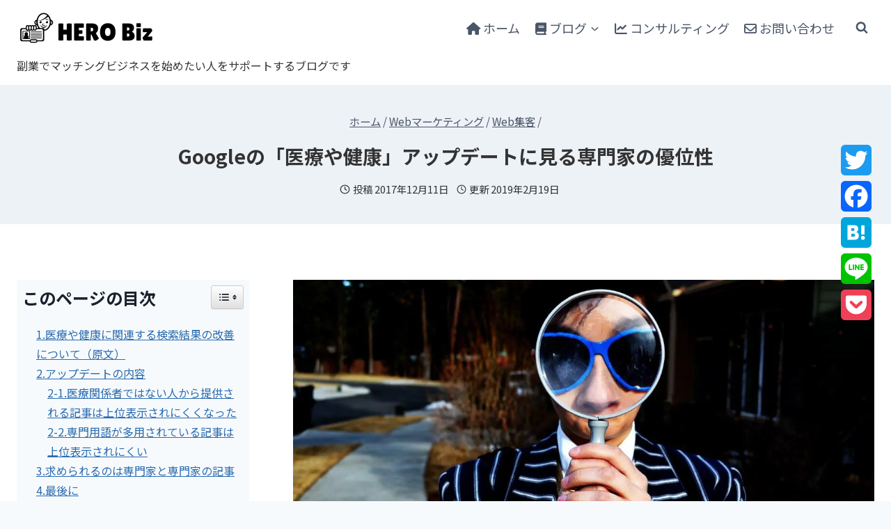

--- FILE ---
content_type: text/html; charset=UTF-8
request_url: https://hero-biz.com/health-search/
body_size: 43337
content:
<!doctype html>
<html lang="ja" class="no-js" itemtype="https://schema.org/Blog" itemscope>
<head>
	<meta charset="UTF-8">
	<meta name="viewport" content="width=device-width, initial-scale=1, minimum-scale=1">
	<title>Googleの「医療や健康」アップデートに見る専門家の優位性 &#8211; HERO Biz</title>
<meta name='robots' content='max-image-preview:large' />
<link rel='dns-prefetch' href='//static.addtoany.com' />
<link rel='dns-prefetch' href='//js.stripe.com' />
<link rel='dns-prefetch' href='//checkout.stripe.com' />
<link rel="alternate" type="application/rss+xml" title="HERO Biz &raquo; フィード" href="https://hero-biz.com/feed/" />
<link rel="alternate" type="application/rss+xml" title="HERO Biz &raquo; コメントフィード" href="https://hero-biz.com/comments/feed/" />
			<script>document.documentElement.classList.remove( 'no-js' );</script>
			<link rel="alternate" type="application/rss+xml" title="HERO Biz &raquo; Googleの「医療や健康」アップデートに見る専門家の優位性 のコメントのフィード" href="https://hero-biz.com/health-search/feed/" />
<link rel="alternate" title="oEmbed (JSON)" type="application/json+oembed" href="https://hero-biz.com/wp-json/oembed/1.0/embed?url=https%3A%2F%2Fhero-biz.com%2Fhealth-search%2F" />
<link rel="alternate" title="oEmbed (XML)" type="text/xml+oembed" href="https://hero-biz.com/wp-json/oembed/1.0/embed?url=https%3A%2F%2Fhero-biz.com%2Fhealth-search%2F&#038;format=xml" />
<style id='wp-img-auto-sizes-contain-inline-css'>
img:is([sizes=auto i],[sizes^="auto," i]){contain-intrinsic-size:3000px 1500px}
/*# sourceURL=wp-img-auto-sizes-contain-inline-css */
</style>
<style id='wp-emoji-styles-inline-css'>

	img.wp-smiley, img.emoji {
		display: inline !important;
		border: none !important;
		box-shadow: none !important;
		height: 1em !important;
		width: 1em !important;
		margin: 0 0.07em !important;
		vertical-align: -0.1em !important;
		background: none !important;
		padding: 0 !important;
	}
/*# sourceURL=wp-emoji-styles-inline-css */
</style>
<style id='wp-block-library-inline-css'>
:root{--wp-block-synced-color:#7a00df;--wp-block-synced-color--rgb:122,0,223;--wp-bound-block-color:var(--wp-block-synced-color);--wp-editor-canvas-background:#ddd;--wp-admin-theme-color:#007cba;--wp-admin-theme-color--rgb:0,124,186;--wp-admin-theme-color-darker-10:#006ba1;--wp-admin-theme-color-darker-10--rgb:0,107,160.5;--wp-admin-theme-color-darker-20:#005a87;--wp-admin-theme-color-darker-20--rgb:0,90,135;--wp-admin-border-width-focus:2px}@media (min-resolution:192dpi){:root{--wp-admin-border-width-focus:1.5px}}.wp-element-button{cursor:pointer}:root .has-very-light-gray-background-color{background-color:#eee}:root .has-very-dark-gray-background-color{background-color:#313131}:root .has-very-light-gray-color{color:#eee}:root .has-very-dark-gray-color{color:#313131}:root .has-vivid-green-cyan-to-vivid-cyan-blue-gradient-background{background:linear-gradient(135deg,#00d084,#0693e3)}:root .has-purple-crush-gradient-background{background:linear-gradient(135deg,#34e2e4,#4721fb 50%,#ab1dfe)}:root .has-hazy-dawn-gradient-background{background:linear-gradient(135deg,#faaca8,#dad0ec)}:root .has-subdued-olive-gradient-background{background:linear-gradient(135deg,#fafae1,#67a671)}:root .has-atomic-cream-gradient-background{background:linear-gradient(135deg,#fdd79a,#004a59)}:root .has-nightshade-gradient-background{background:linear-gradient(135deg,#330968,#31cdcf)}:root .has-midnight-gradient-background{background:linear-gradient(135deg,#020381,#2874fc)}:root{--wp--preset--font-size--normal:16px;--wp--preset--font-size--huge:42px}.has-regular-font-size{font-size:1em}.has-larger-font-size{font-size:2.625em}.has-normal-font-size{font-size:var(--wp--preset--font-size--normal)}.has-huge-font-size{font-size:var(--wp--preset--font-size--huge)}.has-text-align-center{text-align:center}.has-text-align-left{text-align:left}.has-text-align-right{text-align:right}.has-fit-text{white-space:nowrap!important}#end-resizable-editor-section{display:none}.aligncenter{clear:both}.items-justified-left{justify-content:flex-start}.items-justified-center{justify-content:center}.items-justified-right{justify-content:flex-end}.items-justified-space-between{justify-content:space-between}.screen-reader-text{border:0;clip-path:inset(50%);height:1px;margin:-1px;overflow:hidden;padding:0;position:absolute;width:1px;word-wrap:normal!important}.screen-reader-text:focus{background-color:#ddd;clip-path:none;color:#444;display:block;font-size:1em;height:auto;left:5px;line-height:normal;padding:15px 23px 14px;text-decoration:none;top:5px;width:auto;z-index:100000}html :where(.has-border-color){border-style:solid}html :where([style*=border-top-color]){border-top-style:solid}html :where([style*=border-right-color]){border-right-style:solid}html :where([style*=border-bottom-color]){border-bottom-style:solid}html :where([style*=border-left-color]){border-left-style:solid}html :where([style*=border-width]){border-style:solid}html :where([style*=border-top-width]){border-top-style:solid}html :where([style*=border-right-width]){border-right-style:solid}html :where([style*=border-bottom-width]){border-bottom-style:solid}html :where([style*=border-left-width]){border-left-style:solid}html :where(img[class*=wp-image-]){height:auto;max-width:100%}:where(figure){margin:0 0 1em}html :where(.is-position-sticky){--wp-admin--admin-bar--position-offset:var(--wp-admin--admin-bar--height,0px)}@media screen and (max-width:600px){html :where(.is-position-sticky){--wp-admin--admin-bar--position-offset:0px}}
/* VK Color Palettes */

/*# sourceURL=wp-block-library-inline-css */
</style><style id='wp-block-heading-inline-css'>
h1:where(.wp-block-heading).has-background,h2:where(.wp-block-heading).has-background,h3:where(.wp-block-heading).has-background,h4:where(.wp-block-heading).has-background,h5:where(.wp-block-heading).has-background,h6:where(.wp-block-heading).has-background{padding:1.25em 2.375em}h1.has-text-align-left[style*=writing-mode]:where([style*=vertical-lr]),h1.has-text-align-right[style*=writing-mode]:where([style*=vertical-rl]),h2.has-text-align-left[style*=writing-mode]:where([style*=vertical-lr]),h2.has-text-align-right[style*=writing-mode]:where([style*=vertical-rl]),h3.has-text-align-left[style*=writing-mode]:where([style*=vertical-lr]),h3.has-text-align-right[style*=writing-mode]:where([style*=vertical-rl]),h4.has-text-align-left[style*=writing-mode]:where([style*=vertical-lr]),h4.has-text-align-right[style*=writing-mode]:where([style*=vertical-rl]),h5.has-text-align-left[style*=writing-mode]:where([style*=vertical-lr]),h5.has-text-align-right[style*=writing-mode]:where([style*=vertical-rl]),h6.has-text-align-left[style*=writing-mode]:where([style*=vertical-lr]),h6.has-text-align-right[style*=writing-mode]:where([style*=vertical-rl]){rotate:180deg}
/*# sourceURL=https://hero-biz.com/wp-includes/blocks/heading/style.min.css */
</style>
<style id='wp-block-image-inline-css'>
.wp-block-image>a,.wp-block-image>figure>a{display:inline-block}.wp-block-image img{box-sizing:border-box;height:auto;max-width:100%;vertical-align:bottom}@media not (prefers-reduced-motion){.wp-block-image img.hide{visibility:hidden}.wp-block-image img.show{animation:show-content-image .4s}}.wp-block-image[style*=border-radius] img,.wp-block-image[style*=border-radius]>a{border-radius:inherit}.wp-block-image.has-custom-border img{box-sizing:border-box}.wp-block-image.aligncenter{text-align:center}.wp-block-image.alignfull>a,.wp-block-image.alignwide>a{width:100%}.wp-block-image.alignfull img,.wp-block-image.alignwide img{height:auto;width:100%}.wp-block-image .aligncenter,.wp-block-image .alignleft,.wp-block-image .alignright,.wp-block-image.aligncenter,.wp-block-image.alignleft,.wp-block-image.alignright{display:table}.wp-block-image .aligncenter>figcaption,.wp-block-image .alignleft>figcaption,.wp-block-image .alignright>figcaption,.wp-block-image.aligncenter>figcaption,.wp-block-image.alignleft>figcaption,.wp-block-image.alignright>figcaption{caption-side:bottom;display:table-caption}.wp-block-image .alignleft{float:left;margin:.5em 1em .5em 0}.wp-block-image .alignright{float:right;margin:.5em 0 .5em 1em}.wp-block-image .aligncenter{margin-left:auto;margin-right:auto}.wp-block-image :where(figcaption){margin-bottom:1em;margin-top:.5em}.wp-block-image.is-style-circle-mask img{border-radius:9999px}@supports ((-webkit-mask-image:none) or (mask-image:none)) or (-webkit-mask-image:none){.wp-block-image.is-style-circle-mask img{border-radius:0;-webkit-mask-image:url('data:image/svg+xml;utf8,<svg viewBox="0 0 100 100" xmlns="http://www.w3.org/2000/svg"><circle cx="50" cy="50" r="50"/></svg>');mask-image:url('data:image/svg+xml;utf8,<svg viewBox="0 0 100 100" xmlns="http://www.w3.org/2000/svg"><circle cx="50" cy="50" r="50"/></svg>');mask-mode:alpha;-webkit-mask-position:center;mask-position:center;-webkit-mask-repeat:no-repeat;mask-repeat:no-repeat;-webkit-mask-size:contain;mask-size:contain}}:root :where(.wp-block-image.is-style-rounded img,.wp-block-image .is-style-rounded img){border-radius:9999px}.wp-block-image figure{margin:0}.wp-lightbox-container{display:flex;flex-direction:column;position:relative}.wp-lightbox-container img{cursor:zoom-in}.wp-lightbox-container img:hover+button{opacity:1}.wp-lightbox-container button{align-items:center;backdrop-filter:blur(16px) saturate(180%);background-color:#5a5a5a40;border:none;border-radius:4px;cursor:zoom-in;display:flex;height:20px;justify-content:center;opacity:0;padding:0;position:absolute;right:16px;text-align:center;top:16px;width:20px;z-index:100}@media not (prefers-reduced-motion){.wp-lightbox-container button{transition:opacity .2s ease}}.wp-lightbox-container button:focus-visible{outline:3px auto #5a5a5a40;outline:3px auto -webkit-focus-ring-color;outline-offset:3px}.wp-lightbox-container button:hover{cursor:pointer;opacity:1}.wp-lightbox-container button:focus{opacity:1}.wp-lightbox-container button:focus,.wp-lightbox-container button:hover,.wp-lightbox-container button:not(:hover):not(:active):not(.has-background){background-color:#5a5a5a40;border:none}.wp-lightbox-overlay{box-sizing:border-box;cursor:zoom-out;height:100vh;left:0;overflow:hidden;position:fixed;top:0;visibility:hidden;width:100%;z-index:100000}.wp-lightbox-overlay .close-button{align-items:center;cursor:pointer;display:flex;justify-content:center;min-height:40px;min-width:40px;padding:0;position:absolute;right:calc(env(safe-area-inset-right) + 16px);top:calc(env(safe-area-inset-top) + 16px);z-index:5000000}.wp-lightbox-overlay .close-button:focus,.wp-lightbox-overlay .close-button:hover,.wp-lightbox-overlay .close-button:not(:hover):not(:active):not(.has-background){background:none;border:none}.wp-lightbox-overlay .lightbox-image-container{height:var(--wp--lightbox-container-height);left:50%;overflow:hidden;position:absolute;top:50%;transform:translate(-50%,-50%);transform-origin:top left;width:var(--wp--lightbox-container-width);z-index:9999999999}.wp-lightbox-overlay .wp-block-image{align-items:center;box-sizing:border-box;display:flex;height:100%;justify-content:center;margin:0;position:relative;transform-origin:0 0;width:100%;z-index:3000000}.wp-lightbox-overlay .wp-block-image img{height:var(--wp--lightbox-image-height);min-height:var(--wp--lightbox-image-height);min-width:var(--wp--lightbox-image-width);width:var(--wp--lightbox-image-width)}.wp-lightbox-overlay .wp-block-image figcaption{display:none}.wp-lightbox-overlay button{background:none;border:none}.wp-lightbox-overlay .scrim{background-color:#fff;height:100%;opacity:.9;position:absolute;width:100%;z-index:2000000}.wp-lightbox-overlay.active{visibility:visible}@media not (prefers-reduced-motion){.wp-lightbox-overlay.active{animation:turn-on-visibility .25s both}.wp-lightbox-overlay.active img{animation:turn-on-visibility .35s both}.wp-lightbox-overlay.show-closing-animation:not(.active){animation:turn-off-visibility .35s both}.wp-lightbox-overlay.show-closing-animation:not(.active) img{animation:turn-off-visibility .25s both}.wp-lightbox-overlay.zoom.active{animation:none;opacity:1;visibility:visible}.wp-lightbox-overlay.zoom.active .lightbox-image-container{animation:lightbox-zoom-in .4s}.wp-lightbox-overlay.zoom.active .lightbox-image-container img{animation:none}.wp-lightbox-overlay.zoom.active .scrim{animation:turn-on-visibility .4s forwards}.wp-lightbox-overlay.zoom.show-closing-animation:not(.active){animation:none}.wp-lightbox-overlay.zoom.show-closing-animation:not(.active) .lightbox-image-container{animation:lightbox-zoom-out .4s}.wp-lightbox-overlay.zoom.show-closing-animation:not(.active) .lightbox-image-container img{animation:none}.wp-lightbox-overlay.zoom.show-closing-animation:not(.active) .scrim{animation:turn-off-visibility .4s forwards}}@keyframes show-content-image{0%{visibility:hidden}99%{visibility:hidden}to{visibility:visible}}@keyframes turn-on-visibility{0%{opacity:0}to{opacity:1}}@keyframes turn-off-visibility{0%{opacity:1;visibility:visible}99%{opacity:0;visibility:visible}to{opacity:0;visibility:hidden}}@keyframes lightbox-zoom-in{0%{transform:translate(calc((-100vw + var(--wp--lightbox-scrollbar-width))/2 + var(--wp--lightbox-initial-left-position)),calc(-50vh + var(--wp--lightbox-initial-top-position))) scale(var(--wp--lightbox-scale))}to{transform:translate(-50%,-50%) scale(1)}}@keyframes lightbox-zoom-out{0%{transform:translate(-50%,-50%) scale(1);visibility:visible}99%{visibility:visible}to{transform:translate(calc((-100vw + var(--wp--lightbox-scrollbar-width))/2 + var(--wp--lightbox-initial-left-position)),calc(-50vh + var(--wp--lightbox-initial-top-position))) scale(var(--wp--lightbox-scale));visibility:hidden}}
/*# sourceURL=https://hero-biz.com/wp-includes/blocks/image/style.min.css */
</style>
<style id='wp-block-list-inline-css'>
ol,ul{box-sizing:border-box}:root :where(.wp-block-list.has-background){padding:1.25em 2.375em}
/*# sourceURL=https://hero-biz.com/wp-includes/blocks/list/style.min.css */
</style>
<style id='wp-block-paragraph-inline-css'>
.is-small-text{font-size:.875em}.is-regular-text{font-size:1em}.is-large-text{font-size:2.25em}.is-larger-text{font-size:3em}.has-drop-cap:not(:focus):first-letter{float:left;font-size:8.4em;font-style:normal;font-weight:100;line-height:.68;margin:.05em .1em 0 0;text-transform:uppercase}body.rtl .has-drop-cap:not(:focus):first-letter{float:none;margin-left:.1em}p.has-drop-cap.has-background{overflow:hidden}:root :where(p.has-background){padding:1.25em 2.375em}:where(p.has-text-color:not(.has-link-color)) a{color:inherit}p.has-text-align-left[style*="writing-mode:vertical-lr"],p.has-text-align-right[style*="writing-mode:vertical-rl"]{rotate:180deg}
/*# sourceURL=https://hero-biz.com/wp-includes/blocks/paragraph/style.min.css */
</style>
<style id='wp-block-quote-inline-css'>
.wp-block-quote{box-sizing:border-box;overflow-wrap:break-word}.wp-block-quote.is-large:where(:not(.is-style-plain)),.wp-block-quote.is-style-large:where(:not(.is-style-plain)){margin-bottom:1em;padding:0 1em}.wp-block-quote.is-large:where(:not(.is-style-plain)) p,.wp-block-quote.is-style-large:where(:not(.is-style-plain)) p{font-size:1.5em;font-style:italic;line-height:1.6}.wp-block-quote.is-large:where(:not(.is-style-plain)) cite,.wp-block-quote.is-large:where(:not(.is-style-plain)) footer,.wp-block-quote.is-style-large:where(:not(.is-style-plain)) cite,.wp-block-quote.is-style-large:where(:not(.is-style-plain)) footer{font-size:1.125em;text-align:right}.wp-block-quote>cite{display:block}
/*# sourceURL=https://hero-biz.com/wp-includes/blocks/quote/style.min.css */
</style>
<style id='wp-block-table-inline-css'>
.wp-block-table{overflow-x:auto}.wp-block-table table{border-collapse:collapse;width:100%}.wp-block-table thead{border-bottom:3px solid}.wp-block-table tfoot{border-top:3px solid}.wp-block-table td,.wp-block-table th{border:1px solid;padding:.5em}.wp-block-table .has-fixed-layout{table-layout:fixed;width:100%}.wp-block-table .has-fixed-layout td,.wp-block-table .has-fixed-layout th{word-break:break-word}.wp-block-table.aligncenter,.wp-block-table.alignleft,.wp-block-table.alignright{display:table;width:auto}.wp-block-table.aligncenter td,.wp-block-table.aligncenter th,.wp-block-table.alignleft td,.wp-block-table.alignleft th,.wp-block-table.alignright td,.wp-block-table.alignright th{word-break:break-word}.wp-block-table .has-subtle-light-gray-background-color{background-color:#f3f4f5}.wp-block-table .has-subtle-pale-green-background-color{background-color:#e9fbe5}.wp-block-table .has-subtle-pale-blue-background-color{background-color:#e7f5fe}.wp-block-table .has-subtle-pale-pink-background-color{background-color:#fcf0ef}.wp-block-table.is-style-stripes{background-color:initial;border-collapse:inherit;border-spacing:0}.wp-block-table.is-style-stripes tbody tr:nth-child(odd){background-color:#f0f0f0}.wp-block-table.is-style-stripes.has-subtle-light-gray-background-color tbody tr:nth-child(odd){background-color:#f3f4f5}.wp-block-table.is-style-stripes.has-subtle-pale-green-background-color tbody tr:nth-child(odd){background-color:#e9fbe5}.wp-block-table.is-style-stripes.has-subtle-pale-blue-background-color tbody tr:nth-child(odd){background-color:#e7f5fe}.wp-block-table.is-style-stripes.has-subtle-pale-pink-background-color tbody tr:nth-child(odd){background-color:#fcf0ef}.wp-block-table.is-style-stripes td,.wp-block-table.is-style-stripes th{border-color:#0000}.wp-block-table.is-style-stripes{border-bottom:1px solid #f0f0f0}.wp-block-table .has-border-color td,.wp-block-table .has-border-color th,.wp-block-table .has-border-color tr,.wp-block-table .has-border-color>*{border-color:inherit}.wp-block-table table[style*=border-top-color] tr:first-child,.wp-block-table table[style*=border-top-color] tr:first-child td,.wp-block-table table[style*=border-top-color] tr:first-child th,.wp-block-table table[style*=border-top-color]>*,.wp-block-table table[style*=border-top-color]>* td,.wp-block-table table[style*=border-top-color]>* th{border-top-color:inherit}.wp-block-table table[style*=border-top-color] tr:not(:first-child){border-top-color:initial}.wp-block-table table[style*=border-right-color] td:last-child,.wp-block-table table[style*=border-right-color] th,.wp-block-table table[style*=border-right-color] tr,.wp-block-table table[style*=border-right-color]>*{border-right-color:inherit}.wp-block-table table[style*=border-bottom-color] tr:last-child,.wp-block-table table[style*=border-bottom-color] tr:last-child td,.wp-block-table table[style*=border-bottom-color] tr:last-child th,.wp-block-table table[style*=border-bottom-color]>*,.wp-block-table table[style*=border-bottom-color]>* td,.wp-block-table table[style*=border-bottom-color]>* th{border-bottom-color:inherit}.wp-block-table table[style*=border-bottom-color] tr:not(:last-child){border-bottom-color:initial}.wp-block-table table[style*=border-left-color] td:first-child,.wp-block-table table[style*=border-left-color] th,.wp-block-table table[style*=border-left-color] tr,.wp-block-table table[style*=border-left-color]>*{border-left-color:inherit}.wp-block-table table[style*=border-style] td,.wp-block-table table[style*=border-style] th,.wp-block-table table[style*=border-style] tr,.wp-block-table table[style*=border-style]>*{border-style:inherit}.wp-block-table table[style*=border-width] td,.wp-block-table table[style*=border-width] th,.wp-block-table table[style*=border-width] tr,.wp-block-table table[style*=border-width]>*{border-style:inherit;border-width:inherit}
/*# sourceURL=https://hero-biz.com/wp-includes/blocks/table/style.min.css */
</style>
<link rel='stylesheet' id='wc-blocks-style-css' href='https://hero-biz.com/wp-content/plugins/woocommerce/assets/client/blocks/wc-blocks.css?ver=wc-10.4.3' media='all' />
<style id='global-styles-inline-css'>
:root{--wp--preset--aspect-ratio--square: 1;--wp--preset--aspect-ratio--4-3: 4/3;--wp--preset--aspect-ratio--3-4: 3/4;--wp--preset--aspect-ratio--3-2: 3/2;--wp--preset--aspect-ratio--2-3: 2/3;--wp--preset--aspect-ratio--16-9: 16/9;--wp--preset--aspect-ratio--9-16: 9/16;--wp--preset--color--black: #000000;--wp--preset--color--cyan-bluish-gray: #abb8c3;--wp--preset--color--white: #ffffff;--wp--preset--color--pale-pink: #f78da7;--wp--preset--color--vivid-red: #cf2e2e;--wp--preset--color--luminous-vivid-orange: #ff6900;--wp--preset--color--luminous-vivid-amber: #fcb900;--wp--preset--color--light-green-cyan: #7bdcb5;--wp--preset--color--vivid-green-cyan: #00d084;--wp--preset--color--pale-cyan-blue: #8ed1fc;--wp--preset--color--vivid-cyan-blue: #0693e3;--wp--preset--color--vivid-purple: #9b51e0;--wp--preset--color--theme-palette-1: var(--global-palette1);--wp--preset--color--theme-palette-2: var(--global-palette2);--wp--preset--color--theme-palette-3: var(--global-palette3);--wp--preset--color--theme-palette-4: var(--global-palette4);--wp--preset--color--theme-palette-5: var(--global-palette5);--wp--preset--color--theme-palette-6: var(--global-palette6);--wp--preset--color--theme-palette-7: var(--global-palette7);--wp--preset--color--theme-palette-8: var(--global-palette8);--wp--preset--color--theme-palette-9: var(--global-palette9);--wp--preset--color--theme-palette-10: var(--global-palette10);--wp--preset--color--theme-palette-11: var(--global-palette11);--wp--preset--color--theme-palette-12: var(--global-palette12);--wp--preset--color--theme-palette-13: var(--global-palette13);--wp--preset--color--theme-palette-14: var(--global-palette14);--wp--preset--color--theme-palette-15: var(--global-palette15);--wp--preset--gradient--vivid-cyan-blue-to-vivid-purple: linear-gradient(135deg,rgb(6,147,227) 0%,rgb(155,81,224) 100%);--wp--preset--gradient--light-green-cyan-to-vivid-green-cyan: linear-gradient(135deg,rgb(122,220,180) 0%,rgb(0,208,130) 100%);--wp--preset--gradient--luminous-vivid-amber-to-luminous-vivid-orange: linear-gradient(135deg,rgb(252,185,0) 0%,rgb(255,105,0) 100%);--wp--preset--gradient--luminous-vivid-orange-to-vivid-red: linear-gradient(135deg,rgb(255,105,0) 0%,rgb(207,46,46) 100%);--wp--preset--gradient--very-light-gray-to-cyan-bluish-gray: linear-gradient(135deg,rgb(238,238,238) 0%,rgb(169,184,195) 100%);--wp--preset--gradient--cool-to-warm-spectrum: linear-gradient(135deg,rgb(74,234,220) 0%,rgb(151,120,209) 20%,rgb(207,42,186) 40%,rgb(238,44,130) 60%,rgb(251,105,98) 80%,rgb(254,248,76) 100%);--wp--preset--gradient--blush-light-purple: linear-gradient(135deg,rgb(255,206,236) 0%,rgb(152,150,240) 100%);--wp--preset--gradient--blush-bordeaux: linear-gradient(135deg,rgb(254,205,165) 0%,rgb(254,45,45) 50%,rgb(107,0,62) 100%);--wp--preset--gradient--luminous-dusk: linear-gradient(135deg,rgb(255,203,112) 0%,rgb(199,81,192) 50%,rgb(65,88,208) 100%);--wp--preset--gradient--pale-ocean: linear-gradient(135deg,rgb(255,245,203) 0%,rgb(182,227,212) 50%,rgb(51,167,181) 100%);--wp--preset--gradient--electric-grass: linear-gradient(135deg,rgb(202,248,128) 0%,rgb(113,206,126) 100%);--wp--preset--gradient--midnight: linear-gradient(135deg,rgb(2,3,129) 0%,rgb(40,116,252) 100%);--wp--preset--font-size--small: var(--global-font-size-small);--wp--preset--font-size--medium: var(--global-font-size-medium);--wp--preset--font-size--large: var(--global-font-size-large);--wp--preset--font-size--x-large: 42px;--wp--preset--font-size--larger: var(--global-font-size-larger);--wp--preset--font-size--xxlarge: var(--global-font-size-xxlarge);--wp--preset--spacing--20: 0.44rem;--wp--preset--spacing--30: 0.67rem;--wp--preset--spacing--40: 1rem;--wp--preset--spacing--50: 1.5rem;--wp--preset--spacing--60: 2.25rem;--wp--preset--spacing--70: 3.38rem;--wp--preset--spacing--80: 5.06rem;--wp--preset--shadow--natural: 6px 6px 9px rgba(0, 0, 0, 0.2);--wp--preset--shadow--deep: 12px 12px 50px rgba(0, 0, 0, 0.4);--wp--preset--shadow--sharp: 6px 6px 0px rgba(0, 0, 0, 0.2);--wp--preset--shadow--outlined: 6px 6px 0px -3px rgb(255, 255, 255), 6px 6px rgb(0, 0, 0);--wp--preset--shadow--crisp: 6px 6px 0px rgb(0, 0, 0);}:where(.is-layout-flex){gap: 0.5em;}:where(.is-layout-grid){gap: 0.5em;}body .is-layout-flex{display: flex;}.is-layout-flex{flex-wrap: wrap;align-items: center;}.is-layout-flex > :is(*, div){margin: 0;}body .is-layout-grid{display: grid;}.is-layout-grid > :is(*, div){margin: 0;}:where(.wp-block-columns.is-layout-flex){gap: 2em;}:where(.wp-block-columns.is-layout-grid){gap: 2em;}:where(.wp-block-post-template.is-layout-flex){gap: 1.25em;}:where(.wp-block-post-template.is-layout-grid){gap: 1.25em;}.has-black-color{color: var(--wp--preset--color--black) !important;}.has-cyan-bluish-gray-color{color: var(--wp--preset--color--cyan-bluish-gray) !important;}.has-white-color{color: var(--wp--preset--color--white) !important;}.has-pale-pink-color{color: var(--wp--preset--color--pale-pink) !important;}.has-vivid-red-color{color: var(--wp--preset--color--vivid-red) !important;}.has-luminous-vivid-orange-color{color: var(--wp--preset--color--luminous-vivid-orange) !important;}.has-luminous-vivid-amber-color{color: var(--wp--preset--color--luminous-vivid-amber) !important;}.has-light-green-cyan-color{color: var(--wp--preset--color--light-green-cyan) !important;}.has-vivid-green-cyan-color{color: var(--wp--preset--color--vivid-green-cyan) !important;}.has-pale-cyan-blue-color{color: var(--wp--preset--color--pale-cyan-blue) !important;}.has-vivid-cyan-blue-color{color: var(--wp--preset--color--vivid-cyan-blue) !important;}.has-vivid-purple-color{color: var(--wp--preset--color--vivid-purple) !important;}.has-black-background-color{background-color: var(--wp--preset--color--black) !important;}.has-cyan-bluish-gray-background-color{background-color: var(--wp--preset--color--cyan-bluish-gray) !important;}.has-white-background-color{background-color: var(--wp--preset--color--white) !important;}.has-pale-pink-background-color{background-color: var(--wp--preset--color--pale-pink) !important;}.has-vivid-red-background-color{background-color: var(--wp--preset--color--vivid-red) !important;}.has-luminous-vivid-orange-background-color{background-color: var(--wp--preset--color--luminous-vivid-orange) !important;}.has-luminous-vivid-amber-background-color{background-color: var(--wp--preset--color--luminous-vivid-amber) !important;}.has-light-green-cyan-background-color{background-color: var(--wp--preset--color--light-green-cyan) !important;}.has-vivid-green-cyan-background-color{background-color: var(--wp--preset--color--vivid-green-cyan) !important;}.has-pale-cyan-blue-background-color{background-color: var(--wp--preset--color--pale-cyan-blue) !important;}.has-vivid-cyan-blue-background-color{background-color: var(--wp--preset--color--vivid-cyan-blue) !important;}.has-vivid-purple-background-color{background-color: var(--wp--preset--color--vivid-purple) !important;}.has-black-border-color{border-color: var(--wp--preset--color--black) !important;}.has-cyan-bluish-gray-border-color{border-color: var(--wp--preset--color--cyan-bluish-gray) !important;}.has-white-border-color{border-color: var(--wp--preset--color--white) !important;}.has-pale-pink-border-color{border-color: var(--wp--preset--color--pale-pink) !important;}.has-vivid-red-border-color{border-color: var(--wp--preset--color--vivid-red) !important;}.has-luminous-vivid-orange-border-color{border-color: var(--wp--preset--color--luminous-vivid-orange) !important;}.has-luminous-vivid-amber-border-color{border-color: var(--wp--preset--color--luminous-vivid-amber) !important;}.has-light-green-cyan-border-color{border-color: var(--wp--preset--color--light-green-cyan) !important;}.has-vivid-green-cyan-border-color{border-color: var(--wp--preset--color--vivid-green-cyan) !important;}.has-pale-cyan-blue-border-color{border-color: var(--wp--preset--color--pale-cyan-blue) !important;}.has-vivid-cyan-blue-border-color{border-color: var(--wp--preset--color--vivid-cyan-blue) !important;}.has-vivid-purple-border-color{border-color: var(--wp--preset--color--vivid-purple) !important;}.has-vivid-cyan-blue-to-vivid-purple-gradient-background{background: var(--wp--preset--gradient--vivid-cyan-blue-to-vivid-purple) !important;}.has-light-green-cyan-to-vivid-green-cyan-gradient-background{background: var(--wp--preset--gradient--light-green-cyan-to-vivid-green-cyan) !important;}.has-luminous-vivid-amber-to-luminous-vivid-orange-gradient-background{background: var(--wp--preset--gradient--luminous-vivid-amber-to-luminous-vivid-orange) !important;}.has-luminous-vivid-orange-to-vivid-red-gradient-background{background: var(--wp--preset--gradient--luminous-vivid-orange-to-vivid-red) !important;}.has-very-light-gray-to-cyan-bluish-gray-gradient-background{background: var(--wp--preset--gradient--very-light-gray-to-cyan-bluish-gray) !important;}.has-cool-to-warm-spectrum-gradient-background{background: var(--wp--preset--gradient--cool-to-warm-spectrum) !important;}.has-blush-light-purple-gradient-background{background: var(--wp--preset--gradient--blush-light-purple) !important;}.has-blush-bordeaux-gradient-background{background: var(--wp--preset--gradient--blush-bordeaux) !important;}.has-luminous-dusk-gradient-background{background: var(--wp--preset--gradient--luminous-dusk) !important;}.has-pale-ocean-gradient-background{background: var(--wp--preset--gradient--pale-ocean) !important;}.has-electric-grass-gradient-background{background: var(--wp--preset--gradient--electric-grass) !important;}.has-midnight-gradient-background{background: var(--wp--preset--gradient--midnight) !important;}.has-small-font-size{font-size: var(--wp--preset--font-size--small) !important;}.has-medium-font-size{font-size: var(--wp--preset--font-size--medium) !important;}.has-large-font-size{font-size: var(--wp--preset--font-size--large) !important;}.has-x-large-font-size{font-size: var(--wp--preset--font-size--x-large) !important;}
/*# sourceURL=global-styles-inline-css */
</style>

<style id='classic-theme-styles-inline-css'>
/*! This file is auto-generated */
.wp-block-button__link{color:#fff;background-color:#32373c;border-radius:9999px;box-shadow:none;text-decoration:none;padding:calc(.667em + 2px) calc(1.333em + 2px);font-size:1.125em}.wp-block-file__button{background:#32373c;color:#fff;text-decoration:none}
/*# sourceURL=/wp-includes/css/classic-themes.min.css */
</style>
<link rel='stylesheet' id='vk-components-style-css' href='https://hero-biz.com/wp-content/plugins/vk-blocks/vendor/vektor-inc/vk-component/src//assets/css/vk-components.css?ver=1.6.5' media='all' />
<link rel='stylesheet' id='stripe-checkout-button-css' href='https://checkout.stripe.com/v3/checkout/button.css' media='all' />
<link rel='stylesheet' id='simpay-public-css' href='https://hero-biz.com/wp-content/plugins/stripe/includes/core/assets/css/simpay-public.min.css?ver=4.16.1' media='all' />
<style id='woocommerce-inline-inline-css'>
.woocommerce form .form-row .required { visibility: visible; }
/*# sourceURL=woocommerce-inline-inline-css */
</style>
<link rel='stylesheet' id='ez-toc-css' href='https://hero-biz.com/wp-content/plugins/easy-table-of-contents/assets/css/screen.min.css?ver=2.0.79.2' media='all' />
<style id='ez-toc-inline-css'>
div#ez-toc-container .ez-toc-title {font-size: 110%;}div#ez-toc-container .ez-toc-title {font-weight: 700;}div#ez-toc-container ul li , div#ez-toc-container ul li a {font-size: 95%;}div#ez-toc-container ul li , div#ez-toc-container ul li a {font-weight: 500;}div#ez-toc-container nav ul ul li {font-size: 90%;}div#ez-toc-container {background: #fff;border: 1px solid #ffa536;}div#ez-toc-container p.ez-toc-title , #ez-toc-container .ez_toc_custom_title_icon , #ez-toc-container .ez_toc_custom_toc_icon {color: #1a202c;}div#ez-toc-container ul.ez-toc-list a {color: #2d3748;}div#ez-toc-container ul.ez-toc-list a:hover {color: #2b6cb0;}div#ez-toc-container ul.ez-toc-list a:visited {color: #2d3748;}.ez-toc-counter nav ul li a::before {color: ;}.ez-toc-box-title {font-weight: bold; margin-bottom: 10px; text-align: center; text-transform: uppercase; letter-spacing: 1px; color: #666; padding-bottom: 5px;position:absolute;top:-4%;left:5%;background-color: inherit;transition: top 0.3s ease;}.ez-toc-box-title.toc-closed {top:-25%;}
/*# sourceURL=ez-toc-inline-css */
</style>
<link rel='stylesheet' id='search-filter-plugin-styles-css' href='https://hero-biz.com/wp-content/plugins/search-filter-pro/public/assets/css/search-filter.min.css?ver=2.5.12' media='all' />
<link rel='stylesheet' id='vk-swiper-style-css' href='https://hero-biz.com/wp-content/plugins/vk-blocks/vendor/vektor-inc/vk-swiper/src/assets/css/swiper-bundle.min.css?ver=11.0.2' media='all' />
<link rel='stylesheet' id='vkblocks-bootstrap-css' href='https://hero-biz.com/wp-content/plugins/vk-blocks/build/bootstrap_vk_using.css?ver=4.3.1' media='all' />
<link rel='stylesheet' id='kadence-global-css' href='https://hero-biz.com/wp-content/themes/kadence/assets/css/global.min.css?ver=1.4.2' media='all' />
<style id='kadence-global-inline-css'>
/* Kadence Base CSS */
:root{--global-palette1:#2B6CB0;--global-palette2:#215387;--global-palette3:#1A202C;--global-palette4:#2D3748;--global-palette5:#4A5568;--global-palette6:#718096;--global-palette7:#EDF2F7;--global-palette8:#F7FAFC;--global-palette9:#ffffff;--global-palette10:oklch(from var(--global-palette1) calc(l + 0.10 * (1 - l)) calc(c * 1.00) calc(h + 180) / 100%);--global-palette11:#13612e;--global-palette12:#1159af;--global-palette13:#b82105;--global-palette14:#f7630c;--global-palette15:#f5a524;--global-palette9rgb:255, 255, 255;--global-palette-highlight:var(--global-palette1);--global-palette-highlight-alt:var(--global-palette2);--global-palette-highlight-alt2:var(--global-palette9);--global-palette-btn-bg:var(--global-palette1);--global-palette-btn-bg-hover:var(--global-palette2);--global-palette-btn:var(--global-palette9);--global-palette-btn-hover:var(--global-palette9);--global-palette-btn-sec-bg:var(--global-palette7);--global-palette-btn-sec-bg-hover:var(--global-palette2);--global-palette-btn-sec:var(--global-palette3);--global-palette-btn-sec-hover:var(--global-palette9);--global-body-font-family:'Noto Sans JP', sans-serif;--global-heading-font-family:inherit;--global-primary-nav-font-family:inherit;--global-fallback-font:sans-serif;--global-display-fallback-font:sans-serif;--global-content-width:1290px;--global-content-wide-width:calc(1290px + 230px);--global-content-narrow-width:842px;--global-content-edge-padding:1.5rem;--global-content-boxed-padding:2rem;--global-calc-content-width:calc(1290px - var(--global-content-edge-padding) - var(--global-content-edge-padding) );--wp--style--global--content-size:var(--global-calc-content-width);}.wp-site-blocks{--global-vw:calc( 100vw - ( 0.5 * var(--scrollbar-offset)));}body{background:var(--global-palette8);}body, input, select, optgroup, textarea{font-style:normal;font-weight:normal;font-size:18px;line-height:1.8;font-family:var(--global-body-font-family);color:#333333;}.content-bg, body.content-style-unboxed .site{background:var(--global-palette9);}h1,h2,h3,h4,h5,h6{font-family:var(--global-heading-font-family);}h1{font-style:normal;font-weight:700;font-size:28px;line-height:1.5;color:#333333;}h2{font-style:normal;font-weight:700;font-size:24px;line-height:1.5;color:#333333;}h3{font-style:normal;font-weight:700;font-size:22px;line-height:1.5;color:#333333;}h4{font-style:normal;font-weight:700;font-size:20px;line-height:1.5;color:#333333;}h5{font-style:normal;font-weight:700;font-size:18px;line-height:1.5;color:#333333;}h6{font-style:normal;font-weight:700;font-size:18px;line-height:1.5;color:#333333;}@media all and (max-width: 767px){h2{font-size:24px;}}.entry-hero .kadence-breadcrumbs{max-width:1290px;}.site-container, .site-header-row-layout-contained, .site-footer-row-layout-contained, .entry-hero-layout-contained, .comments-area, .alignfull > .wp-block-cover__inner-container, .alignwide > .wp-block-cover__inner-container{max-width:var(--global-content-width);}.content-width-narrow .content-container.site-container, .content-width-narrow .hero-container.site-container{max-width:var(--global-content-narrow-width);}@media all and (min-width: 1520px){.wp-site-blocks .content-container  .alignwide{margin-left:-115px;margin-right:-115px;width:unset;max-width:unset;}}@media all and (min-width: 1102px){.content-width-narrow .wp-site-blocks .content-container .alignwide{margin-left:-130px;margin-right:-130px;width:unset;max-width:unset;}}.content-style-boxed .wp-site-blocks .entry-content .alignwide{margin-left:calc( -1 * var( --global-content-boxed-padding ) );margin-right:calc( -1 * var( --global-content-boxed-padding ) );}.content-area{margin-top:5rem;margin-bottom:5rem;}@media all and (max-width: 1024px){.content-area{margin-top:3rem;margin-bottom:3rem;}}@media all and (max-width: 767px){.content-area{margin-top:2rem;margin-bottom:2rem;}}@media all and (max-width: 1024px){:root{--global-content-boxed-padding:2rem;}}@media all and (max-width: 767px){:root{--global-content-boxed-padding:1.5rem;}}.entry-content-wrap{padding:2rem;}@media all and (max-width: 1024px){.entry-content-wrap{padding:2rem;}}@media all and (max-width: 767px){.entry-content-wrap{padding:1.5rem;}}.entry.single-entry{box-shadow:0px 15px 15px -10px rgba(0,0,0,0.05);}.entry.loop-entry{box-shadow:0px 15px 15px -10px rgba(0,0,0,0.05);}.loop-entry .entry-content-wrap{padding:2rem;}@media all and (max-width: 1024px){.loop-entry .entry-content-wrap{padding:2rem;}}@media all and (max-width: 767px){.loop-entry .entry-content-wrap{padding:1.5rem;}}.primary-sidebar.widget-area .widget{margin-bottom:1.5em;font-style:normal;font-size:16px;color:var(--global-palette4);}.primary-sidebar.widget-area .widget-title{font-weight:700;font-size:20px;line-height:1.5;color:var(--global-palette3);}.primary-sidebar.widget-area{background:var(--global-palette8);padding:8px 8px 8px 8px;}button, .button, .wp-block-button__link, input[type="button"], input[type="reset"], input[type="submit"], .fl-button, .elementor-button-wrapper .elementor-button, .wc-block-components-checkout-place-order-button, .wc-block-cart__submit{box-shadow:0px 0px 0px -7px rgba(0,0,0,0);}button:hover, button:focus, button:active, .button:hover, .button:focus, .button:active, .wp-block-button__link:hover, .wp-block-button__link:focus, .wp-block-button__link:active, input[type="button"]:hover, input[type="button"]:focus, input[type="button"]:active, input[type="reset"]:hover, input[type="reset"]:focus, input[type="reset"]:active, input[type="submit"]:hover, input[type="submit"]:focus, input[type="submit"]:active, .elementor-button-wrapper .elementor-button:hover, .elementor-button-wrapper .elementor-button:focus, .elementor-button-wrapper .elementor-button:active, .wc-block-cart__submit:hover{box-shadow:0px 15px 25px -7px rgba(0,0,0,0.1);}.kb-button.kb-btn-global-outline.kb-btn-global-inherit{padding-top:calc(px - 2px);padding-right:calc(px - 2px);padding-bottom:calc(px - 2px);padding-left:calc(px - 2px);}@media all and (min-width: 1025px){.transparent-header .entry-hero .entry-hero-container-inner{padding-top:calc(80px + 0px);}}@media all and (max-width: 1024px){.mobile-transparent-header .entry-hero .entry-hero-container-inner{padding-top:0px;}}@media all and (max-width: 767px){.mobile-transparent-header .entry-hero .entry-hero-container-inner{padding-top:0px;}}#kt-scroll-up-reader, #kt-scroll-up{border-radius:0px 0px 0px 0px;bottom:30px;font-size:1.2em;padding:0.4em 0.4em 0.4em 0.4em;}#kt-scroll-up-reader.scroll-up-side-right, #kt-scroll-up.scroll-up-side-right{right:30px;}#kt-scroll-up-reader.scroll-up-side-left, #kt-scroll-up.scroll-up-side-left{left:30px;}@media all and (max-width: 767px){#kt-scroll-up-reader, #kt-scroll-up{bottom:10px;}}.wp-site-blocks .entry-related h2.entry-related-title{font-style:normal;}.entry-hero.post-hero-section .entry-header{min-height:200px;}.loop-entry.type-post h2.entry-title{font-style:normal;font-size:21px;color:var(--global-palette4);}.loop-entry.type-post .entry-taxonomies{font-style:normal;}.loop-entry.type-post .entry-meta{font-style:normal;}
/* Kadence Header CSS */
@media all and (max-width: 1024px){.mobile-transparent-header #masthead{position:absolute;left:0px;right:0px;z-index:100;}.kadence-scrollbar-fixer.mobile-transparent-header #masthead{right:var(--scrollbar-offset,0);}.mobile-transparent-header #masthead, .mobile-transparent-header .site-top-header-wrap .site-header-row-container-inner, .mobile-transparent-header .site-main-header-wrap .site-header-row-container-inner, .mobile-transparent-header .site-bottom-header-wrap .site-header-row-container-inner{background:transparent;}.site-header-row-tablet-layout-fullwidth, .site-header-row-tablet-layout-standard{padding:0px;}}@media all and (min-width: 1025px){.transparent-header #masthead{position:absolute;left:0px;right:0px;z-index:100;}.transparent-header.kadence-scrollbar-fixer #masthead{right:var(--scrollbar-offset,0);}.transparent-header #masthead, .transparent-header .site-top-header-wrap .site-header-row-container-inner, .transparent-header .site-main-header-wrap .site-header-row-container-inner, .transparent-header .site-bottom-header-wrap .site-header-row-container-inner{background:transparent;}}.site-branding a.brand img{max-width:200px;}.site-branding a.brand img.svg-logo-image{width:200px;}@media all and (max-width: 767px){.site-branding a.brand img{max-width:150px;}.site-branding a.brand img.svg-logo-image{width:150px;}}.site-branding{padding:0px 0px 0px 0px;}#masthead, #masthead .kadence-sticky-header.item-is-fixed:not(.item-at-start):not(.site-header-row-container):not(.site-main-header-wrap), #masthead .kadence-sticky-header.item-is-fixed:not(.item-at-start) > .site-header-row-container-inner{background:#ffffff;}.site-main-header-inner-wrap{min-height:80px;}.site-bottom-header-inner-wrap{min-height:0px;}#masthead .kadence-sticky-header.item-is-fixed:not(.item-at-start):not(.site-header-row-container):not(.item-hidden-above):not(.site-main-header-wrap), #masthead .kadence-sticky-header.item-is-fixed:not(.item-at-start):not(.item-hidden-above) > .site-header-row-container-inner{background:rgba(255,255,255,0.9);}.site-main-header-wrap.site-header-row-container.site-header-focus-item.site-header-row-layout-standard.kadence-sticky-header.item-is-fixed.item-is-stuck, .site-header-upper-inner-wrap.kadence-sticky-header.item-is-fixed.item-is-stuck, .site-header-inner-wrap.kadence-sticky-header.item-is-fixed.item-is-stuck, .site-top-header-wrap.site-header-row-container.site-header-focus-item.site-header-row-layout-standard.kadence-sticky-header.item-is-fixed.item-is-stuck, .site-bottom-header-wrap.site-header-row-container.site-header-focus-item.site-header-row-layout-standard.kadence-sticky-header.item-is-fixed.item-is-stuck{box-shadow:0px 0px 0px 0px rgba(0,0,0,0);}@media all and (max-width: 767px){#masthead .kadence-sticky-header.item-is-fixed:not(.item-at-start):not(.site-header-row-container):not(.item-hidden-above):not(.site-main-header-wrap), #masthead .kadence-sticky-header.item-is-fixed:not(.item-at-start):not(.item-hidden-above) > .site-header-row-container-inner{background:rgba(255,255,255,0.7);}}.header-navigation[class*="header-navigation-style-underline"] .header-menu-container.primary-menu-container>ul>li>a:after{width:calc( 100% - 1.2em);}.main-navigation .primary-menu-container > ul > li.menu-item > a{padding-left:calc(1.2em / 2);padding-right:calc(1.2em / 2);padding-top:0.6em;padding-bottom:0.6em;color:var(--global-palette5);}.main-navigation .primary-menu-container > ul > li.menu-item .dropdown-nav-special-toggle{right:calc(1.2em / 2);}.main-navigation .primary-menu-container > ul > li.menu-item > a:hover{color:var(--global-palette-highlight);}.main-navigation .primary-menu-container > ul > li.menu-item.current-menu-item > a{color:var(--global-palette3);}.header-navigation .header-menu-container ul ul.sub-menu, .header-navigation .header-menu-container ul ul.submenu{background:var(--global-palette3);box-shadow:0px 2px 13px 0px rgba(0,0,0,0.1);}.header-navigation .header-menu-container ul ul li.menu-item, .header-menu-container ul.menu > li.kadence-menu-mega-enabled > ul > li.menu-item > a{border-bottom:1px solid rgba(255,255,255,0.1);border-radius:0px 0px 0px 0px;}.header-navigation .header-menu-container ul ul li.menu-item > a{width:200px;padding-top:1em;padding-bottom:1em;color:var(--global-palette8);font-size:12px;}.header-navigation .header-menu-container ul ul li.menu-item > a:hover{color:var(--global-palette9);background:var(--global-palette4);border-radius:0px 0px 0px 0px;}.header-navigation .header-menu-container ul ul li.menu-item.current-menu-item > a{color:var(--global-palette9);background:var(--global-palette4);border-radius:0px 0px 0px 0px;}.mobile-toggle-open-container .menu-toggle-open, .mobile-toggle-open-container .menu-toggle-open:focus{color:#ec407a;padding:0.4em 0.6em 0.4em 0.6em;font-size:14px;}.mobile-toggle-open-container .menu-toggle-open.menu-toggle-style-bordered{border:1px solid currentColor;}.mobile-toggle-open-container .menu-toggle-open .menu-toggle-icon{font-size:30px;}.mobile-toggle-open-container .menu-toggle-open:hover, .mobile-toggle-open-container .menu-toggle-open:focus-visible{color:#c2185b;}.mobile-navigation ul li{font-size:14px;}.mobile-navigation ul li a{padding-top:1em;padding-bottom:1em;}.mobile-navigation ul li > a, .mobile-navigation ul li.menu-item-has-children > .drawer-nav-drop-wrap{color:var(--global-palette8);}.mobile-navigation ul li.current-menu-item > a, .mobile-navigation ul li.current-menu-item.menu-item-has-children > .drawer-nav-drop-wrap{color:var(--global-palette-highlight);}.mobile-navigation ul li.menu-item-has-children .drawer-nav-drop-wrap, .mobile-navigation ul li:not(.menu-item-has-children) a{border-bottom:1px solid rgba(255,255,255,0.1);}.mobile-navigation:not(.drawer-navigation-parent-toggle-true) ul li.menu-item-has-children .drawer-nav-drop-wrap button{border-left:1px solid rgba(255,255,255,0.1);}#mobile-drawer .drawer-header .drawer-toggle{padding:0.6em 0.15em 0.6em 0.15em;font-size:24px;}.header-html{font-style:normal;font-size:16px;margin:0px 0px 14px 0px;}.search-toggle-open-container .search-toggle-open{color:var(--global-palette5);}.search-toggle-open-container .search-toggle-open.search-toggle-style-bordered{border:1px solid currentColor;}.search-toggle-open-container .search-toggle-open .search-toggle-icon{font-size:1em;}.search-toggle-open-container .search-toggle-open:hover, .search-toggle-open-container .search-toggle-open:focus{color:var(--global-palette-highlight);}#search-drawer .drawer-inner{background:rgba(9, 12, 16, 0.97);}.mobile-html{font-style:normal;font-size:16px;}
/* Kadence Footer CSS */
#colophon{background:var(--global-palette7);}.site-middle-footer-wrap .site-footer-row-container-inner{font-style:normal;font-size:16px;}.site-middle-footer-inner-wrap{padding-top:50px;padding-bottom:30px;grid-column-gap:30px;grid-row-gap:30px;}.site-middle-footer-inner-wrap .widget{margin-bottom:30px;}.site-middle-footer-inner-wrap .widget-area .widget-title{font-style:normal;}.site-middle-footer-inner-wrap .site-footer-section:not(:last-child):after{right:calc(-30px / 2);}.site-top-footer-wrap .site-footer-row-container-inner{background:#2d3748;font-style:normal;}.site-top-footer-inner-wrap{padding-top:30px;padding-bottom:30px;grid-column-gap:30px;grid-row-gap:30px;}.site-top-footer-inner-wrap .widget{margin-bottom:30px;}.site-top-footer-inner-wrap .widget-area .widget-title{font-style:normal;}.site-top-footer-inner-wrap .site-footer-section:not(:last-child):after{right:calc(-30px / 2);}.site-bottom-footer-inner-wrap{padding-top:30px;padding-bottom:30px;grid-column-gap:30px;}.site-bottom-footer-inner-wrap .widget{margin-bottom:30px;}.site-bottom-footer-inner-wrap .site-footer-section:not(:last-child):after{right:calc(-30px / 2);}
/* Kadence Woo CSS */
.entry-hero.product-hero-section .entry-header{min-height:200px;}.product-title .single-category{font-weight:700;font-size:32px;line-height:1.5;color:var(--global-palette3);}.wp-site-blocks .product-hero-section .extra-title{font-weight:700;font-size:32px;line-height:1.5;}.woocommerce ul.products.woo-archive-btn-button .product-action-wrap .button:not(.kb-button), .woocommerce ul.products li.woo-archive-btn-button .button:not(.kb-button), .wc-block-grid__product.woo-archive-btn-button .product-details .wc-block-grid__product-add-to-cart .wp-block-button__link{border:2px none transparent;box-shadow:0px 0px 0px 0px rgba(0,0,0,0.0);}.woocommerce ul.products.woo-archive-btn-button .product-action-wrap .button:not(.kb-button):hover, .woocommerce ul.products li.woo-archive-btn-button .button:not(.kb-button):hover, .wc-block-grid__product.woo-archive-btn-button .product-details .wc-block-grid__product-add-to-cart .wp-block-button__link:hover{box-shadow:0px 0px 0px 0px rgba(0,0,0,0);}
/*# sourceURL=kadence-global-inline-css */
</style>
<link rel='stylesheet' id='kadence-woocommerce-css' href='https://hero-biz.com/wp-content/themes/kadence/assets/css/woocommerce.min.css?ver=1.4.2' media='all' />
<link rel='stylesheet' id='vk-blocks-build-css-css' href='https://hero-biz.com/wp-content/plugins/vk-blocks/build/block-build.css?ver=1.115.1.1' media='all' />
<style id='vk-blocks-build-css-inline-css'>
:root { --vk-size-text: 16px; /* --vk-color-primary is deprecated. */ --vk-color-primary:#337ab7; }

	:root {
		--vk_image-mask-circle: url(https://hero-biz.com/wp-content/plugins/vk-blocks/inc/vk-blocks/images/circle.svg);
		--vk_image-mask-wave01: url(https://hero-biz.com/wp-content/plugins/vk-blocks/inc/vk-blocks/images/wave01.svg);
		--vk_image-mask-wave02: url(https://hero-biz.com/wp-content/plugins/vk-blocks/inc/vk-blocks/images/wave02.svg);
		--vk_image-mask-wave03: url(https://hero-biz.com/wp-content/plugins/vk-blocks/inc/vk-blocks/images/wave03.svg);
		--vk_image-mask-wave04: url(https://hero-biz.com/wp-content/plugins/vk-blocks/inc/vk-blocks/images/wave04.svg);
	}
	

	:root {

		--vk-balloon-border-width:1px;

		--vk-balloon-speech-offset:-12px;
	}
	

	:root {
		--vk_flow-arrow: url(https://hero-biz.com/wp-content/plugins/vk-blocks/inc/vk-blocks/images/arrow_bottom.svg);
	}
	
/*# sourceURL=vk-blocks-build-css-inline-css */
</style>
<link rel='stylesheet' id='vk-font-awesome-css' href='https://hero-biz.com/wp-content/plugins/vk-blocks/vendor/vektor-inc/font-awesome-versions/src/versions/6/css/all.min.css?ver=6.6.0' media='all' />
<link rel='stylesheet' id='addtoany-css' href='https://hero-biz.com/wp-content/plugins/add-to-any/addtoany.min.css?ver=1.16' media='all' />
<style id='addtoany-inline-css'>
@media screen and (max-width:980px){
.a2a_floating_style.a2a_vertical_style{display:none;}
}
@media screen and (min-width:981px){
.a2a_floating_style.a2a_default_style{display:none;}
}
/*# sourceURL=addtoany-inline-css */
</style>
<style id='kadence-blocks-global-variables-inline-css'>
:root {--global-kb-font-size-sm:clamp(0.8rem, 0.73rem + 0.217vw, 0.9rem);--global-kb-font-size-md:clamp(1.1rem, 0.995rem + 0.326vw, 1.25rem);--global-kb-font-size-lg:clamp(1.75rem, 1.576rem + 0.543vw, 2rem);--global-kb-font-size-xl:clamp(2.25rem, 1.728rem + 1.63vw, 3rem);--global-kb-font-size-xxl:clamp(2.5rem, 1.456rem + 3.26vw, 4rem);--global-kb-font-size-xxxl:clamp(2.75rem, 0.489rem + 7.065vw, 6rem);}
/*# sourceURL=kadence-blocks-global-variables-inline-css */
</style>
<script id="addtoany-core-js-before">
window.a2a_config=window.a2a_config||{};a2a_config.callbacks=[];a2a_config.overlays=[];a2a_config.templates={};a2a_localize = {
	Share: "共有",
	Save: "ブックマーク",
	Subscribe: "購読",
	Email: "メール",
	Bookmark: "ブックマーク",
	ShowAll: "すべて表示する",
	ShowLess: "小さく表示する",
	FindServices: "サービスを探す",
	FindAnyServiceToAddTo: "追加するサービスを今すぐ探す",
	PoweredBy: "Powered by",
	ShareViaEmail: "メールでシェアする",
	SubscribeViaEmail: "メールで購読する",
	BookmarkInYourBrowser: "ブラウザにブックマーク",
	BookmarkInstructions: "このページをブックマークするには、 Ctrl+D または \u2318+D を押下。",
	AddToYourFavorites: "お気に入りに追加",
	SendFromWebOrProgram: "任意のメールアドレスまたはメールプログラムから送信",
	EmailProgram: "メールプログラム",
	More: "詳細&#8230;",
	ThanksForSharing: "共有ありがとうございます !",
	ThanksForFollowing: "フォローありがとうございます !"
};


//# sourceURL=addtoany-core-js-before
</script>
<script defer src="https://static.addtoany.com/menu/page.js" id="addtoany-core-js"></script>
<script src="https://hero-biz.com/wp-includes/js/jquery/jquery.min.js?ver=3.7.1" id="jquery-core-js"></script>
<script src="https://hero-biz.com/wp-includes/js/jquery/jquery-migrate.min.js?ver=3.4.1" id="jquery-migrate-js"></script>
<script defer src="https://hero-biz.com/wp-content/plugins/add-to-any/addtoany.min.js?ver=1.1" id="addtoany-jquery-js"></script>
<script src="https://hero-biz.com/wp-content/plugins/woocommerce/assets/js/jquery-blockui/jquery.blockUI.min.js?ver=2.7.0-wc.10.4.3" id="wc-jquery-blockui-js" defer data-wp-strategy="defer"></script>
<script id="wc-add-to-cart-js-extra">
var wc_add_to_cart_params = {"ajax_url":"/wp-admin/admin-ajax.php","wc_ajax_url":"/?wc-ajax=%%endpoint%%","i18n_view_cart":"\u304a\u8cb7\u3044\u7269\u30ab\u30b4\u3092\u8868\u793a","cart_url":"https://hero-biz.com/cart/","is_cart":"","cart_redirect_after_add":"no"};
//# sourceURL=wc-add-to-cart-js-extra
</script>
<script src="https://hero-biz.com/wp-content/plugins/woocommerce/assets/js/frontend/add-to-cart.min.js?ver=10.4.3" id="wc-add-to-cart-js" defer data-wp-strategy="defer"></script>
<script src="https://hero-biz.com/wp-content/plugins/woocommerce/assets/js/js-cookie/js.cookie.min.js?ver=2.1.4-wc.10.4.3" id="wc-js-cookie-js" defer data-wp-strategy="defer"></script>
<script id="woocommerce-js-extra">
var woocommerce_params = {"ajax_url":"/wp-admin/admin-ajax.php","wc_ajax_url":"/?wc-ajax=%%endpoint%%","i18n_password_show":"\u30d1\u30b9\u30ef\u30fc\u30c9\u3092\u8868\u793a","i18n_password_hide":"\u30d1\u30b9\u30ef\u30fc\u30c9\u3092\u96a0\u3059"};
//# sourceURL=woocommerce-js-extra
</script>
<script src="https://hero-biz.com/wp-content/plugins/woocommerce/assets/js/frontend/woocommerce.min.js?ver=10.4.3" id="woocommerce-js" defer data-wp-strategy="defer"></script>
<script id="search-filter-plugin-build-js-extra">
var SF_LDATA = {"ajax_url":"https://hero-biz.com/wp-admin/admin-ajax.php","home_url":"https://hero-biz.com/","extensions":[]};
//# sourceURL=search-filter-plugin-build-js-extra
</script>
<script src="https://hero-biz.com/wp-content/plugins/search-filter-pro/public/assets/js/search-filter-build.min.js?ver=2.5.12" id="search-filter-plugin-build-js"></script>
<script src="https://hero-biz.com/wp-content/plugins/search-filter-pro/public/assets/js/chosen.jquery.min.js?ver=2.5.12" id="search-filter-plugin-chosen-js"></script>
<link rel="https://api.w.org/" href="https://hero-biz.com/wp-json/" /><link rel="alternate" title="JSON" type="application/json" href="https://hero-biz.com/wp-json/wp/v2/posts/986" /><link rel="EditURI" type="application/rsd+xml" title="RSD" href="https://hero-biz.com/xmlrpc.php?rsd" />
<meta name="generator" content="WordPress 6.9" />
<meta name="generator" content="WooCommerce 10.4.3" />
<link rel="canonical" href="https://hero-biz.com/health-search/" />
<link rel='shortlink' href='https://hero-biz.com/?p=986' />
<meta name="viewport" content="width=device-width, minimum-scale=1" /><link rel="pingback" href="https://hero-biz.com/xmlrpc.php"><link rel="preload" id="kadence-header-preload" href="https://hero-biz.com/wp-content/themes/kadence/assets/css/header.min.css?ver=1.4.2" as="style">
<link rel="preload" id="kadence-content-preload" href="https://hero-biz.com/wp-content/themes/kadence/assets/css/content.min.css?ver=1.4.2" as="style">
<link rel="preload" id="kadence-sidebar-preload" href="https://hero-biz.com/wp-content/themes/kadence/assets/css/sidebar.min.css?ver=1.4.2" as="style">
<link rel="preload" id="kadence-related-posts-preload" href="https://hero-biz.com/wp-content/themes/kadence/assets/css/related-posts.min.css?ver=1.4.2" as="style">
<link rel="preload" id="kad-splide-preload" href="https://hero-biz.com/wp-content/themes/kadence/assets/css/kadence-splide.min.css?ver=1.4.2" as="style">
<link rel="preload" id="kadence-footer-preload" href="https://hero-biz.com/wp-content/themes/kadence/assets/css/footer.min.css?ver=1.4.2" as="style">
	<noscript><style>.woocommerce-product-gallery{ opacity: 1 !important; }</style></noscript>
	<style>.removed_link, a.removed_link {
	text-decoration: line-through;
}</style><link rel='stylesheet' id='kadence-fonts-gfonts-css' href='https://fonts.googleapis.com/css?family=Noto%20Sans%20JP:regular,700&#038;display=swap' media='all' />
<link rel="icon" href="https://hero-biz.com/wp-content/uploads/2017/11/cropped-hb-logo3-32x32.png" sizes="32x32" />
<link rel="icon" href="https://hero-biz.com/wp-content/uploads/2017/11/cropped-hb-logo3-192x192.png" sizes="192x192" />
<link rel="apple-touch-icon" href="https://hero-biz.com/wp-content/uploads/2017/11/cropped-hb-logo3-180x180.png" />
<meta name="msapplication-TileImage" content="https://hero-biz.com/wp-content/uploads/2017/11/cropped-hb-logo3-270x270.png" />
		<style id="wp-custom-css">
			/* 見出し */
.single-content h2{
    margin: 3em 0 1em;
}
.single-content h3{
    margin: 2.5em 0 1em;
}
.single-content h4{
    margin: 2em 0 1em;
}
/* 呪文 */
.jumon {
    color: #fff;
    border: 6px double #fff;
    background: #464646;
    border-radius: 10px;
	  width: auto;
    font-size: 97%;
    margin: 0 0 3em 0;
    line-height: 1.9;
    padding: 1em;
    clear: both;
    position: relative;
}
/* pre codeのボックス */
pre {
    margin-bottom: 0;
    padding: 0;
    border: none;
	  line-height: 1.5;
	  background-color: transparent;
}
code {
    padding: 0;
    border: none;
    border-radius: 0;
}
.waku-pre-h,
.waku-pre-c,
.waku-b{
    position: relative;
    margin: 2em 0;
    padding: 0 10px 10px 10px;
	  border: solid 1px #e2e5e8;
}
.waku-pre-h{
    background-color: #E3F2FD;
}
.waku-pre-c{
    background-color: #FFF8E1;
}
.waku-pre-h .pre-title,
.waku-pre-c .pre-title,
.waku-b .pre-title{
    position: absolute;
    display: inline-block;
    top: -1px;
    left: -1px;
    padding: 0 9px;
    height: 25px;
    line-height: 25px;
    vertical-align: middle;
    font-size: 17px;
    color: #ffffff;
    font-weight: bold;
}
.waku-pre-h .pre-title{
    background: #2196F3;
}
.waku-pre-c .pre-title{
    background: #FFC107;
}
.waku-b .pre-title{
    background: #E91E63;
}

/* 枠付箋ぽい */
.fusen{
    padding: 0.5em 1em;
    margin: 2em 1em;
    background: white;
    border-top: solid 5px #74c1f8;
    box-shadow: 0 3px 5px rgba(0, 0, 0, 0.22);
}
.fusen p {
    margin: 0; 
    padding: 0;
}

/* 枠タイトル付き */
.waku-title {
    position: relative;
    border: solid 2px #FF9800;
    margin-top: 3em;
    margin-bottom: 2em;
    padding: 1.5em 1em 0 1em;
}
.box-title-w {
    font-weight: bold;
    color: #FF9800;
    font-size: 1.2em;
    background: white;
    padding: 0 0.5em;
    position: absolute;
    top: -.5em;
    margin: 0 0.5em;
    line-height: 1;
}

/* 枠 */
.waku,
.wakuwaku{
  margin: 3em 0;
  padding: 1em;
  background: #F9F9F9;
}
.wakuwaku{
	border: solid 3px #F9F9F9;
}
.wakuwaku:hover{
	border: solid 3px #FF9800;
}

/* 枠ゴール */
.goal{
    margin: 3em 0;
    background: #f9f9f9;
    box-shadow: 0 1.5px 2.4px rgba(0, 0, 0, .15);
}
.goal .box-title{
    font-size: 24px;
    background: #FF9800;
    padding: 5px 0 5px 34px;
    color: #FFF;
    font-weight: bold;
}
.goal p{
    padding: 15px 20px;
    margin: 0;
	  font-size:1.2em;
}

/* 枠各種 */
.box-label-r,
.box-label-b,
.box-label-o {
    position: relative;
    margin: 4em 0 3em 0;
    padding: 0.5em 1em;
}
.box-label-r .label-title,
.box-label-b .label-title,
.box-label-o .label-title {
    position: absolute;
    display: inline-block;
    top: -32px;
    left: -2px;
    padding: 2px 12px;
    vertical-align: middle;
    font-size: 17px;
    font-weight: bold;
    border-radius: 5px 5px 0 0;
}
.box-label-r p,
.box-label-b p,
.box-label-o p {
    margin: 0; 
    padding: 0;
}
.box-label-r {
    border: solid 2px #F44336;
	  background: #FFEBEE;
}
.box-label-b {
    border: solid 2px #03A9F4;
	  background: #E1F5FE;
}
.box-label-o {
    border: solid 2px #FF9800;
	  background: #FFF3E0;
}
.box-label-r .label-title {
    background: #F44336;
    color: #ffffff;
}
.box-label-b .label-title {
    background: #03A9F4;
    color: #ffffff;
}
.box-label-o .label-title {
    background: #FF9800;
    color: #ffffff;
}

/* 吹き出し風見出し */
.bal-catch{
	margin-top: 48px;
  position: relative;
  padding: 0.6em;
  background: #74c1f8;
	font-size: 1.1em !important;
	color:#fff;
	font-weight: bold;
	border-radius: 10px;
	display:inline-block;
}
.bal-catch:after{
position: absolute;
content: '';
top: 100%;
left: 30px;
border: 12px solid transparent;
border-top: 15px solid #74c1f8;
width: 0;
height: 0;
}
.bal-catch{
  background: #FF9800;
}
.bal-catch:after{
border-top: 15px solid #FF9800;
}

/* フォント周り */
.sankou,
.sansyou,
.chuui{
    margin: 0 0.5em 0 0;
    background: #FFC107;
    display: inline-block;
    padding: 1px 6px 0px;
    border-radius: 4px;
    color: #F9F9F9;
}
.sansyou {
    background: #03A9F4;
}
.chuui {
    background: #F44336;
}
.bangou{
    margin: 2em 0.3em 0 0;
    background: #e91e63;
    display: inline-block;
    padding: 7px;
    line-height: 1;
    vertical-align: middle;
	  font-size:1.75em;
    color: #fff;
	  font-weight:bold;
}
.bold{
  font-weight:bold;
}
.red {
    color: #ec1d25;
}
.blue {
    color: #74c1f8;
}
.pocket-c {
    color: #ee4056;
}
.orange,
.fa-bullhorn{
    color: #FF9800;
}
.white {
    color: #fff;
}
.gray {
	  color: #8A8A8A;
}
.font-big{
  font-size:1.75em;
}
.font-m{
  font-size:1.3em;
}
.kome {
  font-size: .9em;
  color: #8A8A8A;
}
.red-under {
  border-bottom: 2px solid red;
}

/* 箇条書き四角の数字 */
ol.square,
ol.squareno{
  counter-reset:number; /*数字をリセット*/
  list-style-type: none!important; /*数字を一旦消す*/
  padding:0;
}
ol.squareno li{
  border : solid 2px #65AFB8;
}
ol.square li,
ol.squareno li{
  position: relative;
  padding: 1em .6em;
  line-height: 1.5em;
  background: #fff;
  border-left : solid 3em #65AFB8;
  margin-bottom: 1em;
}
ol.squareno li:hover{
	background: none;
}
ol.square li:hover{
	background: #FFCC80;
}
ol.square li a,
ol.square li a:hover,
ol.square li a:visited{
  color: #46526b;
	text-decoration: none;
}
ol.square li:before,
ol.squareno li:before{
  /* 以下数字をつける */
  position: absolute;
  counter-increment: number;
  content: counter(number);
  /*数字のデザイン変える*/
  display:inline-block;
  color: white;
  font-family: -apple-system,BlinkMacSystemFont,"Helvetica Neue",YuGothic,'Yu Gothic',Verdana,Meiryo,sans-serif;
  font-weight:bold;
  font-size: 1em;
  top: 50%;
  -moz-transform: translateY(-50%);
  	-webkit-transform: translateY(-50%);
  	-o-transform: translateY(-50%);
  	-ms-transform: translateY(-50%);
  	transform: translateY(-50%);
  left: -2.5em;
  width: 2em;
  height: 1em;
  line-height: 1;
  text-align:center;
}

/* 箇条書きチェック */
ul.check{
  padding-left: 1em;
  position: relative;
	margin: 0 0 0 .4em !important;
}
ul.check li {
  list-style-type: none!important;
}
ul.check li:before {
  font-family: FontAwesome;
  content: "\f046";
  position: absolute;
  left : 0em;
  color: #EF6C00;
}

/* ボタン */
.btn-001,
.btn-002,
.btn-003,
.btn-004{
    position: relative;
    display: inline-block;
	  font-size: 2rem;
    font-weight: bold;
	  text-align : center ;
    padding: .4em 1em;
		margin: .2em;
    color: #fff !important;
    background: #00C853;
    transition: .4s;
    border-radius: 3px;
  }

.btn-001:hover,
.btn-002:hover,
.btn-003:hover{
    background: #00E676;
    text-decoration: none !important;
}

.btn-002{
    background: #FF6D00;
  }

.btn-002:hover{
    background: #FF9100;
}

.btn-003,
.btn-004{
	  font-size: 1.4rem;
	  font-weight: normal;
    padding: .3em .8em;
	  margin: 0 .2em .4em .2em;
  }

.btn-004{
    color: #25272b !important;
    background: #d1d1d1;
  }

.btn-004:hover{
    color: red;
    text-decoration: none !important;
}

.btn-001 .fa-expeditedssl,
.btn-003 .fa-expeditedssl,
.btn-001 .fa-id-card-o,
.btn-002 .fa-line-chart{
    color: #fff;
}

/* 小さいボタン */
.btns-b,
.btns-r{
    margin: 0 0.5em 0 0;
    display: inline-block;
    padding: 1px 6px 0px;
    border-radius: 2px;
    color: #F9F9F9;
	font-size:0.9em;
}
.btns-b {
    background: #40C4FF;
}
.btns-r {
    background: #FF5252;
}

/* 解説ボタン */
.btn-kaisetu {
    background: #f9f9f9;
    border: 1px solid #ddd;
    padding: 1px 7px;
    margin: 0 4px;
    border-radius: 2px;
    font-weight: bold;
    word-break: keep-all;
    position: relative;
}

/* Archiveページの抜き枠 */
.entry-summary {
    font-size: 17px;
    line-height: 1.6;
}

/* 関連記事のタイトル */
.entry-related-carousel h3.entry-title {
    font-size: 18px !important;
}

/* 関連記事の矢印 */
.tns-outer .tns-controls button {
    background: #FB8C00;
    opacity: .9;
    color: #000000
}
.tns-outer .tns-controls button:hover {
    background: #EF6C00;
    opacity: .9;
}

/* table料金表 */
#price table {
  border-collapse: collapse;
  margin: 0 auto;
  padding: 0;
	width: 1242px;
	table-layout: fixed;
}
#price thead th{
  padding: .8em;
  border-right: 5px solid#fff;
}
#price table tr {
  background-color: #fff;
  padding: .35em;
}
#price table tr:nth-child(even){
  background-color: #f9f9f9;
}
#price table td {
  padding: .6em;
  text-align: center;
}
.plan1{
  background: #03A9F4;
}
.plan1_i{
  color:#03A9F4;
}
.plan2{
  background: #cddc39;
}
.plan2_i{
  color:#cddc39;
}
.plan3{
  background: #4caf50;
}
.plan3_i{
  color:#4caf50;
}
.plan4{
  background: #009688;
}
.plan4_i{
  color:#009688;
}
.price{
  color: #fff;
  font-weight: bold;
  font-size: 1.4em;
  margin-bottom:10px
}
.price span {
    font-size: .8em;
}
#price .waku{
  background:#fff;
  color:#000;
	margin: 0;
  padding: .4em 1em;
  border-radius:5px;
  display:block;
  text-decoration:none;
  font-size:.8em
}

/* table横スクロール */
#price,
.is-style-table__scroll-side,
.is-style-regular,
.is-style-vk-table-border-stripes{
	overflow: auto;
	white-space: nowrap;
}

/* サイドバー 非表示 タブレットスマホ*/
@media (max-width: 1025px) {
	.single .primary-sidebar {
		display: none; }
}
/* AddToAnyモバイル固定半透明化 */
.a2a_floating_style.a2a_default_style {
    opacity: 0.7;
}

/* Easy Table of Contentsサイドバー */
div.ez-toc-widget-container li{
	line-height:1.8;
}
ul.ez-toc-list.ez-toc-list-level-1 {
    margin: 0;
}
ul.ez-toc-list-level-3 {
    margin-left: 1em !important;
}
.widget-area ul .ez-toc-list-level-3 {
    padding-left: 0;
}

/* カスタム投稿タイプのアーカイブページのタイトルの余白 */
.post-type-archive-matchingbiz-lists div.loop-entry,
.post-type-archive-matchingbiz-lists div.entry-content-wrap {
    padding: 15px 15px 0 15px !important;
}

/* カスタム投稿タイプのアーカイブページのサイドバー */
.searchandfilter ul {
    padding-left: 0 !important;
    margin: 0;
}
.searchandfilter ul li li {
    padding: 0;
}
@media (max-width:1025px) {
div.content-container {
display:flex;
flex-direction:column-reverse;
	}
input.sf-input-text {
	width:100%;
}
}		</style>
		<link rel='stylesheet' id='dashicons-css' href='https://hero-biz.com/wp-includes/css/dashicons.min.css?ver=6.9' media='all' />
<link rel='stylesheet' id='nf-display-css' href='https://hero-biz.com/wp-content/plugins/ninja-forms/assets/css/display-structure.css?ver=6.9' media='all' />
</head>

<body class="wp-singular post-template-default single single-post postid-986 single-format-standard wp-custom-logo wp-embed-responsive wp-theme-kadence wp-child-theme-kadence-child theme-kadence woocommerce-no-js fa_v6_css vk-blocks footer-on-bottom hide-focus-outline link-style-standard has-sidebar has-left-sidebar has-sticky-sidebar content-title-style-above content-width-normal content-style-unboxed content-vertical-padding-show non-transparent-header mobile-non-transparent-header">
<div id="wrapper" class="site wp-site-blocks">
			<a class="skip-link screen-reader-text scroll-ignore" href="#main">コンテンツへスキップ</a>
		<link rel='stylesheet' id='kadence-header-css' href='https://hero-biz.com/wp-content/themes/kadence/assets/css/header.min.css?ver=1.4.2' media='all' />
<header id="masthead" class="site-header" role="banner" itemtype="https://schema.org/WPHeader" itemscope>
	<div id="main-header" class="site-header-wrap">
		<div class="site-header-inner-wrap">
			<div class="site-header-upper-wrap">
				<div class="site-header-upper-inner-wrap">
					<div class="site-main-header-wrap site-header-row-container site-header-focus-item site-header-row-layout-standard kadence-sticky-header" data-section="kadence_customizer_header_main" data-shrink="false" data-reveal-scroll-up="false">
	<div class="site-header-row-container-inner">
				<div class="site-container">
			<div class="site-main-header-inner-wrap site-header-row site-header-row-has-sides site-header-row-no-center">
									<div class="site-header-main-section-left site-header-section site-header-section-left">
						<div class="site-header-item site-header-focus-item" data-section="title_tagline">
	<div class="site-branding branding-layout-standard site-brand-logo-only"><a class="brand has-logo-image" href="https://hero-biz.com/" rel="home"><img width="200" height="62" src="https://hero-biz.com/wp-content/uploads/2017/11/hb-logo2.png" class="custom-logo" alt="HERO Biz ヒーロービズ" decoding="async" /></a></div></div><!-- data-section="title_tagline" -->
					</div>
																	<div class="site-header-main-section-right site-header-section site-header-section-right">
						<div class="site-header-item site-header-focus-item site-header-item-main-navigation header-navigation-layout-stretch-false header-navigation-layout-fill-stretch-false" data-section="kadence_customizer_primary_navigation">
		<nav id="site-navigation" class="main-navigation header-navigation hover-to-open nav--toggle-sub header-navigation-style-standard header-navigation-dropdown-animation-none" role="navigation" aria-label="メイン">
			<div class="primary-menu-container header-menu-container">
	<ul id="primary-menu" class="menu"><li id="menu-item-12564" class="menu-item menu-item-type-custom menu-item-object-custom menu-item-home menu-item-12564"><a href="https://hero-biz.com/"><i class="fa fa-home"></i> ホーム</a></li>
<li id="menu-item-12460" class="menu-item menu-item-type-post_type menu-item-object-page menu-item-has-children menu-item-12460"><a href="https://hero-biz.com/blog/"><span class="nav-drop-title-wrap"><i class="fas fa-book"></i> ブログ<span class="dropdown-nav-toggle"><span class="kadence-svg-iconset svg-baseline"><svg aria-hidden="true" class="kadence-svg-icon kadence-arrow-down-svg" fill="currentColor" version="1.1" xmlns="http://www.w3.org/2000/svg" width="24" height="24" viewBox="0 0 24 24"><title>拡大</title><path d="M5.293 9.707l6 6c0.391 0.391 1.024 0.391 1.414 0l6-6c0.391-0.391 0.391-1.024 0-1.414s-1.024-0.391-1.414 0l-5.293 5.293-5.293-5.293c-0.391-0.391-1.024-0.391-1.414 0s-0.391 1.024 0 1.414z"></path>
				</svg></span></span></span></a>
<ul class="sub-menu">
	<li id="menu-item-12480" class="menu-item menu-item-type-taxonomy menu-item-object-category menu-item-has-children menu-item-12480"><a href="https://hero-biz.com/matchingbiz/"><span class="nav-drop-title-wrap">マッチングビジネス<span class="dropdown-nav-toggle"><span class="kadence-svg-iconset svg-baseline"><svg aria-hidden="true" class="kadence-svg-icon kadence-arrow-down-svg" fill="currentColor" version="1.1" xmlns="http://www.w3.org/2000/svg" width="24" height="24" viewBox="0 0 24 24"><title>拡大</title><path d="M5.293 9.707l6 6c0.391 0.391 1.024 0.391 1.414 0l6-6c0.391-0.391 0.391-1.024 0-1.414s-1.024-0.391-1.414 0l-5.293 5.293-5.293-5.293c-0.391-0.391-1.024-0.391-1.414 0s-0.391 1.024 0 1.414z"></path>
				</svg></span></span></span></a>
	<ul class="sub-menu">
		<li id="menu-item-12481" class="menu-item menu-item-type-taxonomy menu-item-object-category menu-item-12481"><a href="https://hero-biz.com/matchingbiz/construct-matchingbiz/">マッチングビジネスの作り方</a></li>
		<li id="menu-item-13653" class="menu-item menu-item-type-custom menu-item-object-custom menu-item-13653"><a href="https://hero-biz.com/matchingbiz-lists/">マッチングビジネス参考事例集</a></li>
		<li id="menu-item-12483" class="menu-item menu-item-type-post_type menu-item-object-page menu-item-12483"><a href="https://hero-biz.com/matchingbiz-curriculum/">マッチングビジネス講座</a></li>
	</ul>
</li>
	<li id="menu-item-12475" class="menu-item menu-item-type-taxonomy menu-item-object-category current-post-ancestor menu-item-has-children menu-item-12475"><a href="https://hero-biz.com/webmarketing/"><span class="nav-drop-title-wrap">Webマーケティング<span class="dropdown-nav-toggle"><span class="kadence-svg-iconset svg-baseline"><svg aria-hidden="true" class="kadence-svg-icon kadence-arrow-down-svg" fill="currentColor" version="1.1" xmlns="http://www.w3.org/2000/svg" width="24" height="24" viewBox="0 0 24 24"><title>拡大</title><path d="M5.293 9.707l6 6c0.391 0.391 1.024 0.391 1.414 0l6-6c0.391-0.391 0.391-1.024 0-1.414s-1.024-0.391-1.414 0l-5.293 5.293-5.293-5.293c-0.391-0.391-1.024-0.391-1.414 0s-0.391 1.024 0 1.414z"></path>
				</svg></span></span></span></a>
	<ul class="sub-menu">
		<li id="menu-item-12477" class="menu-item menu-item-type-taxonomy menu-item-object-category current-post-ancestor current-menu-parent current-post-parent menu-item-12477"><a href="https://hero-biz.com/webmarketing/attracting-customers/">Web集客</a></li>
		<li id="menu-item-12476" class="menu-item menu-item-type-taxonomy menu-item-object-category menu-item-12476"><a href="https://hero-biz.com/webmarketing/webmarketing-tool/">Webマーケティングツール</a></li>
	</ul>
</li>
	<li id="menu-item-12478" class="menu-item menu-item-type-taxonomy menu-item-object-category menu-item-12478"><a href="https://hero-biz.com/wordpress/">WordPress</a></li>
	<li id="menu-item-12479" class="menu-item menu-item-type-taxonomy menu-item-object-category menu-item-12479"><a href="https://hero-biz.com/news/">ニュース</a></li>
</ul>
</li>
<li id="menu-item-9887" class="menu-item menu-item-type-post_type menu-item-object-page menu-item-9887"><a href="https://hero-biz.com/matching-business-consulting/"><i class="fas fa-chart-line"></i> コンサルティング</a></li>
<li id="menu-item-12452" class="menu-item menu-item-type-post_type menu-item-object-page menu-item-12452"><a href="https://hero-biz.com/contact/"><i class="far fa-envelope"></i> お問い合わせ</a></li>
</ul>		</div>
	</nav><!-- #site-navigation -->
	</div><!-- data-section="primary_navigation" -->
<div class="site-header-item site-header-focus-item" data-section="kadence_customizer_header_search">
		<div class="search-toggle-open-container">
						<button class="search-toggle-open drawer-toggle search-toggle-style-default" aria-label="検索フォームを表示" aria-haspopup="dialog" aria-controls="search-drawer" data-toggle-target="#search-drawer" data-toggle-body-class="showing-popup-drawer-from-full" aria-expanded="false" data-set-focus="#search-drawer .search-field"
					>
						<span class="search-toggle-icon"><span class="kadence-svg-iconset"><svg aria-hidden="true" class="kadence-svg-icon kadence-search-svg" fill="currentColor" version="1.1" xmlns="http://www.w3.org/2000/svg" width="26" height="28" viewBox="0 0 26 28"><title>検索</title><path d="M18 13c0-3.859-3.141-7-7-7s-7 3.141-7 7 3.141 7 7 7 7-3.141 7-7zM26 26c0 1.094-0.906 2-2 2-0.531 0-1.047-0.219-1.406-0.594l-5.359-5.344c-1.828 1.266-4.016 1.937-6.234 1.937-6.078 0-11-4.922-11-11s4.922-11 11-11 11 4.922 11 11c0 2.219-0.672 4.406-1.937 6.234l5.359 5.359c0.359 0.359 0.578 0.875 0.578 1.406z"></path>
				</svg></span></span>
		</button>
	</div>
	</div><!-- data-section="header_search" -->
					</div>
							</div>
		</div>
	</div>
</div>
				</div>
			</div>
			<div class="site-bottom-header-wrap site-header-row-container site-header-focus-item site-header-row-layout-standard" data-section="kadence_customizer_header_bottom">
	<div class="site-header-row-container-inner">
				<div class="site-container">
			<div class="site-bottom-header-inner-wrap site-header-row site-header-row-has-sides site-header-row-no-center">
									<div class="site-header-bottom-section-left site-header-section site-header-section-left">
						<div class="site-header-item site-header-focus-item" data-section="kadence_customizer_header_html">
	<div class="header-html inner-link-style-normal"><div class="header-html-inner"><p>副業でマッチングビジネスを始めたい人をサポートするブログです</p>
</div></div></div><!-- data-section="header_html" -->
					</div>
																	<div class="site-header-bottom-section-right site-header-section site-header-section-right">
											</div>
							</div>
		</div>
	</div>
</div>
		</div>
	</div>
	
<div id="mobile-header" class="site-mobile-header-wrap">
	<div class="site-header-inner-wrap">
		<div class="site-header-upper-wrap">
			<div class="site-header-upper-inner-wrap">
			<div class="site-main-header-wrap site-header-focus-item site-header-row-layout-standard site-header-row-tablet-layout-default site-header-row-mobile-layout-default  kadence-sticky-header" data-shrink="false" data-reveal-scroll-up="true">
	<div class="site-header-row-container-inner">
		<div class="site-container">
			<div class="site-main-header-inner-wrap site-header-row site-header-row-has-sides site-header-row-no-center">
									<div class="site-header-main-section-left site-header-section site-header-section-left">
						<div class="site-header-item site-header-focus-item" data-section="title_tagline">
	<div class="site-branding mobile-site-branding branding-layout-standard branding-tablet-layout-inherit site-brand-logo-only branding-mobile-layout-inherit"><a class="brand has-logo-image" href="https://hero-biz.com/" rel="home"><img width="200" height="62" src="https://hero-biz.com/wp-content/uploads/2017/11/hb-logo2.png" class="custom-logo" alt="HERO Biz ヒーロービズ" decoding="async" /></a></div></div><!-- data-section="title_tagline" -->
					</div>
																	<div class="site-header-main-section-right site-header-section site-header-section-right">
						<div class="site-header-item site-header-focus-item" data-section="kadence_customizer_header_search">
		<div class="search-toggle-open-container">
						<button class="search-toggle-open drawer-toggle search-toggle-style-default" aria-label="検索フォームを表示" aria-haspopup="dialog" aria-controls="search-drawer" data-toggle-target="#search-drawer" data-toggle-body-class="showing-popup-drawer-from-full" aria-expanded="false" data-set-focus="#search-drawer .search-field"
					>
						<span class="search-toggle-icon"><span class="kadence-svg-iconset"><svg aria-hidden="true" class="kadence-svg-icon kadence-search-svg" fill="currentColor" version="1.1" xmlns="http://www.w3.org/2000/svg" width="26" height="28" viewBox="0 0 26 28"><title>検索</title><path d="M18 13c0-3.859-3.141-7-7-7s-7 3.141-7 7 3.141 7 7 7 7-3.141 7-7zM26 26c0 1.094-0.906 2-2 2-0.531 0-1.047-0.219-1.406-0.594l-5.359-5.344c-1.828 1.266-4.016 1.937-6.234 1.937-6.078 0-11-4.922-11-11s4.922-11 11-11 11 4.922 11 11c0 2.219-0.672 4.406-1.937 6.234l5.359 5.359c0.359 0.359 0.578 0.875 0.578 1.406z"></path>
				</svg></span></span>
		</button>
	</div>
	</div><!-- data-section="header_search" -->
<div class="site-header-item site-header-focus-item site-header-item-navgation-popup-toggle" data-section="kadence_customizer_mobile_trigger">
		<div class="mobile-toggle-open-container">
						<button id="mobile-toggle" class="menu-toggle-open drawer-toggle menu-toggle-style-default" aria-label="メニューを開く" data-toggle-target="#mobile-drawer" data-toggle-body-class="showing-popup-drawer-from-right" aria-expanded="false" data-set-focus=".menu-toggle-close"
					>
						<span class="menu-toggle-icon"><span class="kadence-svg-iconset"><svg aria-hidden="true" class="kadence-svg-icon kadence-menu-svg" fill="currentColor" version="1.1" xmlns="http://www.w3.org/2000/svg" width="24" height="24" viewBox="0 0 24 24"><title>トグルメニュー</title><path d="M3 13h18c0.552 0 1-0.448 1-1s-0.448-1-1-1h-18c-0.552 0-1 0.448-1 1s0.448 1 1 1zM3 7h18c0.552 0 1-0.448 1-1s-0.448-1-1-1h-18c-0.552 0-1 0.448-1 1s0.448 1 1 1zM3 19h18c0.552 0 1-0.448 1-1s-0.448-1-1-1h-18c-0.552 0-1 0.448-1 1s0.448 1 1 1z"></path>
				</svg></span></span>
		</button>
	</div>
	</div><!-- data-section="mobile_trigger" -->
					</div>
							</div>
		</div>
	</div>
</div>
			</div>
		</div>
		<div class="site-bottom-header-wrap site-header-focus-item site-header-row-layout-standard site-header-row-tablet-layout-default site-header-row-mobile-layout-default ">
	<div class="site-header-row-container-inner">
		<div class="site-container">
			<div class="site-bottom-header-inner-wrap site-header-row site-header-row-has-sides site-header-row-no-center">
									<div class="site-header-bottom-section-left site-header-section site-header-section-left">
						<div class="site-header-item site-header-focus-item" data-section="kadence_customizer_mobile_html">
	<div class="mobile-html inner-link-style-normal"><div class="mobile-html-inner"><p>副業でマッチングビジネスを始めたい人をサポートするブログです</p>
</div></div></div><!-- data-section="mobile_html" -->
					</div>
																	<div class="site-header-bottom-section-right site-header-section site-header-section-right">
											</div>
							</div>
		</div>
	</div>
</div>
	</div>
</div>
</header><!-- #masthead -->

	<main id="inner-wrap" class="wrap kt-clear" role="main">
		<link rel='stylesheet' id='kadence-content-css' href='https://hero-biz.com/wp-content/themes/kadence/assets/css/content.min.css?ver=1.4.2' media='all' />
<section class="entry-hero post-hero-section entry-hero-layout-standard">
	<div class="entry-hero-container-inner">
		<div class="hero-section-overlay"></div>
		<div class="hero-container site-container">
			<header class="entry-header post-title title-align-center title-tablet-align-inherit title-mobile-align-inherit">
				<nav id="kadence-breadcrumbs" aria-label="パンくずリスト"  class="kadence-breadcrumbs"><div class="kadence-breadcrumb-container"><span><a href="https://hero-biz.com/" itemprop="url" class="kadence-bc-home" ><span>ホーム</span></a></span> <span class="bc-delimiter">/</span> <span><a href="https://hero-biz.com/webmarketing/" itemprop="url" ><span>Webマーケティング</span></a></span> <span class="bc-delimiter">/</span> <span><a href="https://hero-biz.com/webmarketing/attracting-customers/" itemprop="url" ><span>Web集客</span></a></span> <span class="bc-delimiter">/</span> </div></nav><h1 class="entry-title">Googleの「医療や健康」アップデートに見る専門家の優位性</h1><div class="entry-meta entry-meta-divider-customicon">
						<span class="posted-on">
						<span class="kadence-svg-iconset"><svg class="kadence-svg-icon kadence-hours-alt-svg" fill="currentColor" version="1.1" xmlns="http://www.w3.org/2000/svg" width="24" height="24" viewBox="0 0 24 24"><title>時</title><path d="M23 12c0-3.037-1.232-5.789-3.222-7.778s-4.741-3.222-7.778-3.222-5.789 1.232-7.778 3.222-3.222 4.741-3.222 7.778 1.232 5.789 3.222 7.778 4.741 3.222 7.778 3.222 5.789-1.232 7.778-3.222 3.222-4.741 3.222-7.778zM21 12c0 2.486-1.006 4.734-2.636 6.364s-3.878 2.636-6.364 2.636-4.734-1.006-6.364-2.636-2.636-3.878-2.636-6.364 1.006-4.734 2.636-6.364 3.878-2.636 6.364-2.636 4.734 1.006 6.364 2.636 2.636 3.878 2.636 6.364zM11 6v6c0 0.389 0.222 0.727 0.553 0.894l4 2c0.494 0.247 1.095 0.047 1.342-0.447s0.047-1.095-0.447-1.342l-3.448-1.723v-5.382c0-0.552-0.448-1-1-1s-1 0.448-1 1z"></path>
				</svg></span><span class="meta-label">投稿</span><time class="entry-date published" datetime="2017-12-11T11:11:46+09:00" itemprop="datePublished">2017年12月11日</time><time class="updated" datetime="2019-02-19T19:30:03+09:00" itemprop="dateModified">2019年2月19日</time>					</span>
										<span class="updated-on">
						<span class="kadence-svg-iconset"><svg class="kadence-svg-icon kadence-hours-alt-svg" fill="currentColor" version="1.1" xmlns="http://www.w3.org/2000/svg" width="24" height="24" viewBox="0 0 24 24"><title>時</title><path d="M23 12c0-3.037-1.232-5.789-3.222-7.778s-4.741-3.222-7.778-3.222-5.789 1.232-7.778 3.222-3.222 4.741-3.222 7.778 1.232 5.789 3.222 7.778 4.741 3.222 7.778 3.222 5.789-1.232 7.778-3.222 3.222-4.741 3.222-7.778zM21 12c0 2.486-1.006 4.734-2.636 6.364s-3.878 2.636-6.364 2.636-4.734-1.006-6.364-2.636-2.636-3.878-2.636-6.364 1.006-4.734 2.636-6.364 3.878-2.636 6.364-2.636 4.734 1.006 6.364 2.636 2.636 3.878 2.636 6.364zM11 6v6c0 0.389 0.222 0.727 0.553 0.894l4 2c0.494 0.247 1.095 0.047 1.342-0.447s0.047-1.095-0.447-1.342l-3.448-1.723v-5.382c0-0.552-0.448-1-1-1s-1 0.448-1 1z"></path>
				</svg></span><span class="meta-label">更新</span><time class="entry-date published updated" datetime="2019-02-19T19:30:03+09:00" itemprop="dateModified">2019年2月19日</time>					</span>
					</div><!-- .entry-meta -->
			</header><!-- .entry-header -->
		</div>
	</div>
</section><!-- .entry-hero -->
<div id="primary" class="content-area">
	<div class="content-container site-container">
		<div id="main" class="site-main">
			<div class="woocommerce kadence-woo-messages-none-woo-pages woocommerce-notices-wrapper"></div>			<div class="content-wrap">
				<article id="post-986" class="entry content-bg single-entry post-986 post type-post status-publish format-standard has-post-thumbnail hentry category-attracting-customers">
	<div class="entry-content-wrap">
			<div class="post-thumbnail article-post-thumbnail kadence-thumbnail-position-below kadence-thumbnail-ratio-9-16">
		<div class="post-thumbnail-inner">
			<img width="1200" height="800" src="https://hero-biz.com/wp-content/uploads/2017/12/health-search.jpg" class="post-top-featured wp-post-image" alt="" decoding="async" fetchpriority="high" srcset="https://hero-biz.com/wp-content/uploads/2017/12/health-search.jpg 1200w, https://hero-biz.com/wp-content/uploads/2017/12/health-search-600x400.jpg 600w, https://hero-biz.com/wp-content/uploads/2017/12/health-search-300x200.jpg 300w, https://hero-biz.com/wp-content/uploads/2017/12/health-search-768x512.jpg 768w, https://hero-biz.com/wp-content/uploads/2017/12/health-search-1024x683.jpg 1024w" sizes="(max-width: 1200px) 100vw, 1200px" />		</div>
	</div><!-- .post-thumbnail -->
			
<div class="entry-content single-content">
	<p>2017年12月6日、<strong>Google</strong>が「ページの評価方法」をアップデートしました。</p>
<p>「ページの評価方法」とは、「検索結果に表示される順位を決定するアルゴリズム（方法・基準）」のことです。<br />
つまり、これまでのやり方では上位表示されなくなり、新たな方法・基準が導入されたということですね。</p>
<p>今日は、公式発表「<strong>医療や健康に関連する検索結果の改善について</strong>」を基に、「アップデートの内容」を解説します。</p>
<div class="goal">
<div class="box-title">今日 学ぶこと</div>
<p>「医療関係者ではない人」が提供する「医療や健康に関連する記事」は検索結果において上位表示されにくくなりました。<br />
この背景には、<span class="bold">Googleも「あなたのユニーク・ジャンル見つけ、ユニーク・ジャンルの記事を書くこと」を推奨している</span>という大きな流れがあることを再認識しましょう。</p>
</div>
<p style="margin-top:3em;">それでは早速、始めましょう。</p>
<div id="ez-toc-container" class="ez-toc-v2_0_79_2 counter-hierarchy ez-toc-counter ez-toc-custom ez-toc-container-direction">
<p class="ez-toc-title" style="cursor:inherit">このページの目次</p>
<label for="ez-toc-cssicon-toggle-item-697ab38f6b551" class="ez-toc-cssicon-toggle-label"><span class=""><span class="eztoc-hide" style="display:none;">Toggle</span><span class="ez-toc-icon-toggle-span"><svg style="fill: #1a202c;color:#1a202c" xmlns="http://www.w3.org/2000/svg" class="list-377408" width="20px" height="20px" viewBox="0 0 24 24" fill="none"><path d="M6 6H4v2h2V6zm14 0H8v2h12V6zM4 11h2v2H4v-2zm16 0H8v2h12v-2zM4 16h2v2H4v-2zm16 0H8v2h12v-2z" fill="currentColor"></path></svg><svg style="fill: #1a202c;color:#1a202c" class="arrow-unsorted-368013" xmlns="http://www.w3.org/2000/svg" width="10px" height="10px" viewBox="0 0 24 24" version="1.2" baseProfile="tiny"><path d="M18.2 9.3l-6.2-6.3-6.2 6.3c-.2.2-.3.4-.3.7s.1.5.3.7c.2.2.4.3.7.3h11c.3 0 .5-.1.7-.3.2-.2.3-.5.3-.7s-.1-.5-.3-.7zM5.8 14.7l6.2 6.3 6.2-6.3c.2-.2.3-.5.3-.7s-.1-.5-.3-.7c-.2-.2-.4-.3-.7-.3h-11c-.3 0-.5.1-.7.3-.2.2-.3.5-.3.7s.1.5.3.7z"/></svg></span></span></label><input type="checkbox"  id="ez-toc-cssicon-toggle-item-697ab38f6b551"  aria-label="Toggle" /><nav><ul class='ez-toc-list ez-toc-list-level-1 ' ><li class='ez-toc-page-1 ez-toc-heading-level-2'><a class="ez-toc-link ez-toc-heading-1" href="#1%E5%8C%BB%E7%99%82%E3%82%84%E5%81%A5%E5%BA%B7%E3%81%AB%E9%96%A2%E9%80%A3%E3%81%99%E3%82%8B%E6%A4%9C%E7%B4%A2%E7%B5%90%E6%9E%9C%E3%81%AE%E6%94%B9%E5%96%84%E3%81%AB%E3%81%A4%E3%81%84%E3%81%A6%EF%BC%88%E5%8E%9F%E6%96%87%EF%BC%89" >1.医療や健康に関連する検索結果の改善について（原文）</a></li><li class='ez-toc-page-1 ez-toc-heading-level-2'><a class="ez-toc-link ez-toc-heading-2" href="#2%E3%82%A2%E3%83%83%E3%83%97%E3%83%87%E3%83%BC%E3%83%88%E3%81%AE%E5%86%85%E5%AE%B9" >2.アップデートの内容</a><ul class='ez-toc-list-level-3' ><li class='ez-toc-heading-level-3'><a class="ez-toc-link ez-toc-heading-3" href="#2-1%E5%8C%BB%E7%99%82%E9%96%A2%E4%BF%82%E8%80%85%E3%81%A7%E3%81%AF%E3%81%AA%E3%81%84%E4%BA%BA%E3%81%8B%E3%82%89%E6%8F%90%E4%BE%9B%E3%81%95%E3%82%8C%E3%82%8B%E8%A8%98%E4%BA%8B%E3%81%AF%E4%B8%8A%E4%BD%8D%E8%A1%A8%E7%A4%BA%E3%81%95%E3%82%8C%E3%81%AB%E3%81%8F%E3%81%8F%E3%81%AA%E3%81%A3%E3%81%9F" >2-1.医療関係者ではない人から提供される記事は上位表示されにくくなった</a></li><li class='ez-toc-page-1 ez-toc-heading-level-3'><a class="ez-toc-link ez-toc-heading-4" href="#2-2%E5%B0%82%E9%96%80%E7%94%A8%E8%AA%9E%E3%81%8C%E5%A4%9A%E7%94%A8%E3%81%95%E3%82%8C%E3%81%A6%E3%81%84%E3%82%8B%E8%A8%98%E4%BA%8B%E3%81%AF%E4%B8%8A%E4%BD%8D%E8%A1%A8%E7%A4%BA%E3%81%95%E3%82%8C%E3%81%AB%E3%81%8F%E3%81%84" >2-2.専門用語が多用されている記事は上位表示されにくい</a></li></ul></li><li class='ez-toc-page-1 ez-toc-heading-level-2'><a class="ez-toc-link ez-toc-heading-5" href="#3%E6%B1%82%E3%82%81%E3%82%89%E3%82%8C%E3%82%8B%E3%81%AE%E3%81%AF%E5%B0%82%E9%96%80%E5%AE%B6%E3%81%A8%E5%B0%82%E9%96%80%E5%AE%B6%E3%81%AE%E8%A8%98%E4%BA%8B" >3.求められるのは専門家と専門家の記事</a></li><li class='ez-toc-page-1 ez-toc-heading-level-2'><a class="ez-toc-link ez-toc-heading-6" href="#4%E6%9C%80%E5%BE%8C%E3%81%AB" >4.最後に</a></li></ul></nav></div>
<h2><span class="ez-toc-section" id="1%E5%8C%BB%E7%99%82%E3%82%84%E5%81%A5%E5%BA%B7%E3%81%AB%E9%96%A2%E9%80%A3%E3%81%99%E3%82%8B%E6%A4%9C%E7%B4%A2%E7%B5%90%E6%9E%9C%E3%81%AE%E6%94%B9%E5%96%84%E3%81%AB%E3%81%A4%E3%81%84%E3%81%A6%EF%BC%88%E5%8E%9F%E6%96%87%EF%BC%89"></span>1.医療や健康に関連する検索結果の改善について（原文）<span class="ez-toc-section-end"></span></h2>
<p><img decoding="async" src="https://hero-biz.com/wp-content/uploads/2017/12/health-search002.jpeg" alt="" width="640" height="425" class="aligncenter size-full wp-image-1083" srcset="https://hero-biz.com/wp-content/uploads/2017/12/health-search002.jpeg 640w, https://hero-biz.com/wp-content/uploads/2017/12/health-search002-600x398.jpeg 600w, https://hero-biz.com/wp-content/uploads/2017/12/health-search002-300x199.jpeg 300w" sizes="(max-width: 640px) 100vw, 640px" /><br />
まずは、Googleが発表した内容（原文）を読んでおきましょう。</p>
<blockquote>
<p><span class="font-m">医療や健康に関連する検索結果の改善について</span><br />
<span class="kome">2017年12月6日水曜日</span><br />
Google では、今週、日本語検索におけるページの評価方法をアップデートしました。<br />
この変更は、医療や健康に関する検索結果の改善を意図したもので、例えば医療従事者や専門家、医療機関等から提供されるような、より信頼性が高く有益な情報が上位に表示されやすくなります。本アップデートは医療・健康に関連する検索のおよそ 60% に影響します。Google では、医療や健康だけに限らず、今後も継続的に検索の改善に取り組んで行きます。<br />
現在、毎日数百万件以上の医療や健康に関する日本語のクエリが Google で検索されています。これを分析してみると、医療の専門用語よりも、一般人が日常会話で使うような平易な言葉で情報を探している場合が大半です。日本のウェブには信頼できる医療・健康に関するコンテンツが多数存在していますが、一般ユーザー向けの情報は比較的限られています。<br />
もし、あなたが医療関係者で、一般のユーザーに向けたウェブでの情報発信に携わる機会がありましたら、コンテンツを作る際に、ぜひ、このような一般ユーザーの検索クエリや訪問も考慮に入れてください。ページ内に専門用語が多用されていたら、一般ユーザーが検索でページを見つけることは難しくなるでしょう。内容も分かりづらいかもしれません。ユーザーがあなたのサイトを見つけるために使用している検索キーワードのリストは、Search Console で確認することができます。もし、そのリストが専門用語で占められていたら、一般ユーザーの多くはあなたのサイトの情報にアクセスできていない可能性があります。<br />
Google では、アルゴリズムの改善やウェブマスターへの情報提供などを通じ、検索の改善に日々努めています。もし問題のある検索結果を見つけた場合には、デスクトップでは「フィードバックを送信」から、モバイルの場合は「ご意見・ご要望」からお知らせください。検索を改善するための情報として活用させて頂きます。<br />
<span class="kome">Posted by Shin Natori, Software Engineer</span></p>
<p><cite>出典: <a href="https://webmaster-ja.googleblog.com/2017/12/for-more-reliable-health-search.html" target="_blank">Google ウェブマスター向け公式ブログ</a></cite>
</p></blockquote>
<h2><span class="ez-toc-section" id="2%E3%82%A2%E3%83%83%E3%83%97%E3%83%87%E3%83%BC%E3%83%88%E3%81%AE%E5%86%85%E5%AE%B9"></span>2.アップデートの内容<span class="ez-toc-section-end"></span></h2>
<p><img decoding="async" src="https://hero-biz.com/wp-content/uploads/2017/12/health-search003.jpg" alt="" width="640" height="427" class="aligncenter size-full wp-image-1084" srcset="https://hero-biz.com/wp-content/uploads/2017/12/health-search003.jpg 640w, https://hero-biz.com/wp-content/uploads/2017/12/health-search003-600x400.jpg 600w, https://hero-biz.com/wp-content/uploads/2017/12/health-search003-300x200.jpg 300w" sizes="(max-width: 640px) 100vw, 640px" /><br />
今回のアップデートには、大きく<span class="bold">2つ</span>の内容（改善）が含まれています。</p>
<p><span class="font-m orange bold">1.</span><br />
医療従事者や専門家、医療機関などから提供される情報（記事）が上位表示されやすくなった。<br />
言い換えると、医療関係者ではない人から提供される記事は上位表示されにくくなった。</p>
<p><span class="font-m orange bold">2.</span><br />
（医療や健康に関連するジャンルにおいて）専門用語が多用されている記事は上位表示されにくい。</p>
<p>それぞれ詳しく解説します。</p>
<h3><span class="ez-toc-section" id="2-1%E5%8C%BB%E7%99%82%E9%96%A2%E4%BF%82%E8%80%85%E3%81%A7%E3%81%AF%E3%81%AA%E3%81%84%E4%BA%BA%E3%81%8B%E3%82%89%E6%8F%90%E4%BE%9B%E3%81%95%E3%82%8C%E3%82%8B%E8%A8%98%E4%BA%8B%E3%81%AF%E4%B8%8A%E4%BD%8D%E8%A1%A8%E7%A4%BA%E3%81%95%E3%82%8C%E3%81%AB%E3%81%8F%E3%81%8F%E3%81%AA%E3%81%A3%E3%81%9F"></span>2-1.医療関係者ではない人から提供される記事は上位表示されにくくなった<span class="ez-toc-section-end"></span></h3>
<p>前出の原文（前半部分）を読み解くと次のような趣旨です。</p>
<div class="waku">
<ul>
<li>医療や健康に関連するジャンルの記事が対象。</li>
<li>記事の評価方法を改善し、より信頼性が高く有益な情報が上位に表示されるようになった。</li>
<li>より信頼性が高く有益な情報とは、例えば医療従事者や専門家、医療機関などから提供されている記事を指す。</li>
<li>この改善は、医療や健康に関連する検索のおよそ60%に影響する。</li>
<li>今後も、医療や健康ジャンルに限らず、検索（評価方法）の改善に取り組んでいく。</li>
</ul>
</div>
<p style="margin-top:3em;">なぜ、このような趣旨のアップデートがされたのか？</p>
<p style="margin-top:3em;">2016年11月末に、株式会社DeNA（ディー・エヌ・エー）が運営する医療情報キュレーションサイト『WELQ』が閉鎖に追い込まれる事件がありました。<br />
これは『WELQ』の次のような点が問題視されたためです（この際に、同社は計10サイトを閉鎖しています）。</p>
<ol>
<li>医療情報として不正確な情報が掲載されている</li>
<li>他サイトからの無断転載（と思われる）情報が多い</li>
<li>上記のような情報（記事）を大量に掲載（生産）し、検索結果の表示を独占していた</li>
</ol>
<p>この影響を受け（たと思われるが）、Googleは2017年2月に「<strong>日本語検索の品質向上にむけて</strong>（後述）」を発表し、<span class="bold">キュレーションサイトの評価を下げ、オリジナルで有用なコンテンツを持つ高品質なサイト（記事）が上位表示される</span>アップデートをしました。<br />
<span class="kome"><span class="orange bold">※</span>キュレーションサイトとは、良く言えば「収集した情報をつなぎ合わせて新しい価値を持たせて発信するサイト」であり、悪く言えば「他サイトの情報をコピペして、体裁を整えただけの、オリジナル性のないサイト」を指します。</span></p>
<blockquote>
<p><span class="font-m">日本語検索の品質向上にむけて</span><br />
<span class="kome">2017年2月3日金曜日</span><br />
Google は、世界中のユーザーにとって検索をより便利なものにするため、検索ランキングのアルゴリズムを日々改良しています。もちろん日本語検索もその例外ではありません。<br />
その一環として、今週、ウェブサイトの品質の評価方法に改善を加えました。今回のアップデートにより、ユーザーに有用で信頼できる情報を提供することよりも、検索結果のより上位に自ページを表示させることに主眼を置く、品質の低いサイトの順位が下がります。その結果、オリジナルで有用なコンテンツを持つ高品質なサイトが、より上位に表示されるようになります。<br />
今回の変更は、日本語検索で表示される低品質なサイトへの対策を意図しています。このような改善が、有用で信頼できるコンテンツをユーザーに提供する皆さんを、正当に評価するウェブのエコシステム作りの助けとなることを期待しています。<br />
この変更で、Google が認識する日本語検索の問題すべてを解決できるとは考えていません。検索品質向上のために、継続的にサイトの品質評価アルゴリズムのさらなる改善を行って参ります。<br />
<span class="kome">Posted by Shin Natori, Software Engineer</span></p>
<p><cite>出典: <a href="https://webmaster-ja.googleblog.com/2017/02/for-better-japanese-search-quality.html" target="_blank">Google ウェブマスター向け公式ブログ</a></cite>
</p></blockquote>
<p>ただし、これは氷山の一角であり、同様のウェブサイトは今でも多数存在しています。</p>
<p><span class="bold">「完璧な検索エンジン」を追及しているGoogle</span>にとって、このような「不正確で、オリジナル性のない、低品質なウェブサイト」を上位表示させることは不本意極まりないからこそ、今回のアップデートに至ったと考えられます。</p>
<h3><span class="ez-toc-section" id="2-2%E5%B0%82%E9%96%80%E7%94%A8%E8%AA%9E%E3%81%8C%E5%A4%9A%E7%94%A8%E3%81%95%E3%82%8C%E3%81%A6%E3%81%84%E3%82%8B%E8%A8%98%E4%BA%8B%E3%81%AF%E4%B8%8A%E4%BD%8D%E8%A1%A8%E7%A4%BA%E3%81%95%E3%82%8C%E3%81%AB%E3%81%8F%E3%81%84"></span>2-2.専門用語が多用されている記事は上位表示されにくい<span class="ez-toc-section-end"></span></h3>
<p>前出の原文（後半部分）を読み解くと次のような趣旨です。</p>
<div class="waku">
<ul>
<li>現在、医療や健康に関連するジャンルにおいては、毎日数百万件以上の検索が行われている。</li>
<li>検索されるキーワードは「医療の専門用語」ではなく、「一般人が日常会話で使うような平易な言葉」であることが大半。</li>
<li>日本のウェブには信頼できる医療や健康に関する記事が多数存在しているが、「医療の専門用語」が多用されていて、検索結果の上位に表示されていない。</li>
<li>医療関係者が情報発信をする場合、「一般人が日常会話で使うような平易な言葉」で検索されるように考慮してほしい。</li>
<li>そうしなければ、これからも、誰からも見つけてもらえないし、見つけてもらえても難しくて理解してもらえないかもしれない。</li>
<li>医療関係者は、Search Console を活用して、自分のサイトがどのようなキーワードで検索されているか確認すべきだし、キーワードが「医療の専門用語」ばかりの場合には改善が必要。</li>
</ul>
</div>
<p>これは、これまでも重要視されてきたポイントです。<br />
医療や健康に関連するジャンルだけでなく、<span class="bold">すべてのジャンルにおいて、専門用語の多用は好ましくありません</span>。</p>
<p>「<span class="bold">中学生でも理解できる、読み手優先（ユーザーファースト）の文章（記事）</span>」を意識して執筆しましょう。</p>
<p style="margin-top:3em;">また、見方によっては、（これも医療関係者に限らず）各ジャンルの専門家への注意喚起とも受け取れます。<br />
「もし、多くの人に記事を見つけてもらうためにGoogleの検索結果で上位表示されたいなら、Search Console などのツールを活用しようね」という。</p>
<p>何のために執筆しているのか？、集客のために執筆しているのなら「<span class="bold">ウェブの最低限の知識</span>」は身に付けましょう。</p>
<h2><span class="ez-toc-section" id="3%E6%B1%82%E3%82%81%E3%82%89%E3%82%8C%E3%82%8B%E3%81%AE%E3%81%AF%E5%B0%82%E9%96%80%E5%AE%B6%E3%81%A8%E5%B0%82%E9%96%80%E5%AE%B6%E3%81%AE%E8%A8%98%E4%BA%8B"></span>3.求められるのは専門家と専門家の記事<span class="ez-toc-section-end"></span></h2>
<p><img loading="lazy" decoding="async" src="https://hero-biz.com/wp-content/uploads/2017/12/health-search004.jpg" alt="" width="640" height="427" class="aligncenter size-full wp-image-1085" srcset="https://hero-biz.com/wp-content/uploads/2017/12/health-search004.jpg 640w, https://hero-biz.com/wp-content/uploads/2017/12/health-search004-600x400.jpg 600w, https://hero-biz.com/wp-content/uploads/2017/12/health-search004-300x200.jpg 300w" sizes="auto, (max-width: 640px) 100vw, 640px" /><br />
今回のアップデートにより、<span class="red-under">あなたが医療関係者でないのであれば、医療や健康に関連するジャンルはユニーク・ジャンルの候補から除外</span>しなければならなくなりました。</p>
<p>インターネットの世界に少なからずの影響を与えたアップデートですが、これは<span class="bold">当然の流れ</span>です。<br />
なぜなら、Googleは「完璧な検索エンジン」を追及しているからです。</p>
<p>Googleの創業者であるラリー ペイジ氏は、次のように述べたことがあります。</p>
<p>「<span class="bold">完璧な検索エンジンとは、ユーザーの意図を正確に把握し、ユーザーのニーズにぴったり一致する答えを返すものである</span>」</p>
<p>これを実現するために、何千人ものエンジニアや科学者たちが、日々、アルゴリズムの改善に取り組んでいるのです（2016年だけでおよそ1,653件の改善が追加されている）。</p>
<p>例えば、「飲食店」と検索すれば、「あなたが今いる場所の近所の飲食店が表示された地図」が表示されますが、これも、ユーザーのニーズに一致する答え（ユーザーが知りたいことを先読みした答え）を返す仕組みのひとつではあります。</p>
<p>しかし、Googleの根幹にあるものは、「より信頼性が高く有益な情報（記事）」や「よりオリジナルで有用なコンテンツを持つ高品質なサイト」が上位表示されるアルゴリズムです。<br />
つまり、<span class="bold">専門家や、専門家の記事が求められている</span>のです。</p>
<p style="margin-top:3em;">現実の世界でも同じですよね。</p>
<p>医師の資格を持たない人が医療行為を行えば違法です。<br />
弁護士の資格を持たない人が法律事務を行えば違法です。<br />
<span class="kome">※例えば、看護師や社会保険労務士のように、その一部の業を行える資格は除く。</span></p>
<p>また、行為や事務だけでなく、広告にすら制限が設けられています。<br />
医療ジャンルの広告には厚生労働省が、弁護士の広告には弁護士会が制限を設け、信頼性が低く、低品質な（閲覧者の誤解を招くような）広告は排除する傾向が強くなっています。<br />
つまり、<span class="bold">専門家や、専門家の（規定を遵守した）広告が求められている</span>のです。</p>
<p style="margin-top:3em;">あなたは、<span class="red-under">現実の世界（悩みを抱える人）だけでなく、インターネットの世界（Google）からも、様々な<ruby>柵<rp>（</rp><rt>しがらみ</rt><rp>）</rp></ruby>からも、専門家と認識されなければならない</span>のです。<br />
専門家と認識されなければ八方が塞がれ、稼ぐことができなくなります。</p>
<p>これを打破し、専門家と認識されるビジネスこそが「<span class="bold">英雄型ビジネス</span>」です。</p>
<div class="waku"><span class="sankou">参考</span>英雄型ビジネスについては『<a href="https://hero-biz.com/hero-type-business/" rel="noopener" target="_blank">あなたの経験を収益化する「英雄型ビジネス」とは？</a>』で詳しく解説しています。</div>
<h2><span class="ez-toc-section" id="4%E6%9C%80%E5%BE%8C%E3%81%AB"></span>4.最後に<span class="ez-toc-section-end"></span></h2>
<p><img loading="lazy" decoding="async" src="https://hero-biz.com/wp-content/uploads/2017/12/health-search005.jpg" alt="" width="640" height="419" class="aligncenter size-full wp-image-1086" srcset="https://hero-biz.com/wp-content/uploads/2017/12/health-search005.jpg 640w, https://hero-biz.com/wp-content/uploads/2017/12/health-search005-600x393.jpg 600w, https://hero-biz.com/wp-content/uploads/2017/12/health-search005-300x196.jpg 300w" sizes="auto, (max-width: 640px) 100vw, 640px" /><br />
今回のアップデートの対象は、医療や健康に関連するジャンルのみでしたが、これは、同ジャンルが命や身体に関わるものであり、他ジャンルに比べれば重要性や緊急性が高かったためです。<br />
いずれ、法律に関連するジャンルを始め、日常生活に関連する様々なジャンルもが対象になる日も遠くないかもしれません。</p>
<p>そうなれば、アフィリエイトなどの「専門家ではない人が紹介するだけのビジネス（紹介業）」は、本当の意味での<span class="bold">商品の限界</span>を迎えます。<br />
「紹介業」が淘汰され、「専門家による仲介業」のみが生き残るのです。</p>
<div class="waku"><span class="sankou">参考</span>紹介業と仲介業の違いや、商品の限界については『<a href="https://hero-biz.com/intermediary-business/" rel="noopener" target="_blank">マッチングビジネスの収益を６倍にする仲介業の思考</a>』で解説しています。</div>
<p style="margin-top:3em;">もし、あなたが、<span class="bold">自分の知識や経験に基づかずに</span>、あるいは、<span class="bold">専門的な知識を学ぶ努力もせずに</span>稼ごうとしているのであれば、時代に逆行していると言えるでしょう。</p>
<p style="margin-top:4em;">「Googleのアップデートの背景にある大きな流れ」を理解してもらえたなら、次回のシェアも楽しみにしていてください。</p>
<div class="addtoany_share_save_container addtoany_content addtoany_content_bottom"><div class="addtoany_header">＼ お役に立てたならシェアしていただけると励みになります ／</div><div class="a2a_kit a2a_kit_size_48 addtoany_list" data-a2a-url="https://hero-biz.com/health-search/" data-a2a-title="Googleの「医療や健康」アップデートに見る専門家の優位性"><a class="a2a_button_twitter" href="https://www.addtoany.com/add_to/twitter?linkurl=https%3A%2F%2Fhero-biz.com%2Fhealth-search%2F&amp;linkname=Google%E3%81%AE%E3%80%8C%E5%8C%BB%E7%99%82%E3%82%84%E5%81%A5%E5%BA%B7%E3%80%8D%E3%82%A2%E3%83%83%E3%83%97%E3%83%87%E3%83%BC%E3%83%88%E3%81%AB%E8%A6%8B%E3%82%8B%E5%B0%82%E9%96%80%E5%AE%B6%E3%81%AE%E5%84%AA%E4%BD%8D%E6%80%A7" title="Twitter" rel="nofollow noopener" target="_blank"></a><a class="a2a_button_facebook" href="https://www.addtoany.com/add_to/facebook?linkurl=https%3A%2F%2Fhero-biz.com%2Fhealth-search%2F&amp;linkname=Google%E3%81%AE%E3%80%8C%E5%8C%BB%E7%99%82%E3%82%84%E5%81%A5%E5%BA%B7%E3%80%8D%E3%82%A2%E3%83%83%E3%83%97%E3%83%87%E3%83%BC%E3%83%88%E3%81%AB%E8%A6%8B%E3%82%8B%E5%B0%82%E9%96%80%E5%AE%B6%E3%81%AE%E5%84%AA%E4%BD%8D%E6%80%A7" title="Facebook" rel="nofollow noopener" target="_blank"></a><a class="a2a_button_hatena" href="https://www.addtoany.com/add_to/hatena?linkurl=https%3A%2F%2Fhero-biz.com%2Fhealth-search%2F&amp;linkname=Google%E3%81%AE%E3%80%8C%E5%8C%BB%E7%99%82%E3%82%84%E5%81%A5%E5%BA%B7%E3%80%8D%E3%82%A2%E3%83%83%E3%83%97%E3%83%87%E3%83%BC%E3%83%88%E3%81%AB%E8%A6%8B%E3%82%8B%E5%B0%82%E9%96%80%E5%AE%B6%E3%81%AE%E5%84%AA%E4%BD%8D%E6%80%A7" title="Hatena" rel="nofollow noopener" target="_blank"></a><a class="a2a_button_line" href="https://www.addtoany.com/add_to/line?linkurl=https%3A%2F%2Fhero-biz.com%2Fhealth-search%2F&amp;linkname=Google%E3%81%AE%E3%80%8C%E5%8C%BB%E7%99%82%E3%82%84%E5%81%A5%E5%BA%B7%E3%80%8D%E3%82%A2%E3%83%83%E3%83%97%E3%83%87%E3%83%BC%E3%83%88%E3%81%AB%E8%A6%8B%E3%82%8B%E5%B0%82%E9%96%80%E5%AE%B6%E3%81%AE%E5%84%AA%E4%BD%8D%E6%80%A7" title="Line" rel="nofollow noopener" target="_blank"></a><a class="a2a_button_pocket" href="https://www.addtoany.com/add_to/pocket?linkurl=https%3A%2F%2Fhero-biz.com%2Fhealth-search%2F&amp;linkname=Google%E3%81%AE%E3%80%8C%E5%8C%BB%E7%99%82%E3%82%84%E5%81%A5%E5%BA%B7%E3%80%8D%E3%82%A2%E3%83%83%E3%83%97%E3%83%87%E3%83%BC%E3%83%88%E3%81%AB%E8%A6%8B%E3%82%8B%E5%B0%82%E9%96%80%E5%AE%B6%E3%81%AE%E5%84%AA%E4%BD%8D%E6%80%A7" title="Pocket" rel="nofollow noopener" target="_blank"></a></div></div></div><!-- .entry-content -->
<footer class="entry-footer">
	</footer><!-- .entry-footer -->
	</div>
</article><!-- #post-986 -->

<link rel='stylesheet' id='kadence-related-posts-css' href='https://hero-biz.com/wp-content/themes/kadence/assets/css/related-posts.min.css?ver=1.4.2' media='all' />
<link rel='stylesheet' id='kad-splide-css' href='https://hero-biz.com/wp-content/themes/kadence/assets/css/kadence-splide.min.css?ver=1.4.2' media='all' />
		<div class="entry-related alignfull entry-related-style-wide">
			<div class="entry-related-inner content-container site-container">
				<div class="entry-related-inner-content alignwide">
					<h2 class="entry-related-title" id="related-posts-title">あなたにおすすめの記事が見つかりました</h2>					<div class="entry-related-carousel kadence-slide-init splide" aria-labelledby="related-posts-title" data-columns-xxl="2" data-columns-xl="2" data-columns-md="2" data-columns-sm="2" data-columns-xs="2" data-columns-ss="1" data-slider-anim-speed="400" data-slider-scroll="1" data-slider-dots="true" data-slider-arrows="true" data-slider-hover-pause="false" data-slider-auto="false" data-slider-speed="7000" data-slider-gutter="40" data-slider-loop="true" data-slider-next-label="次" data-slider-slide-label="投稿" data-slider-prev-label="前">
						<div class="splide__track">
							<ul class="splide__list kadence-posts-list grid-cols grid-sm-col-2 grid-lg-col-2">
								<li class="entry-list-item carousel-item splide__slide"><article class="entry content-bg loop-entry post-160 post type-post status-publish format-standard has-post-thumbnail hentry category-attracting-customers">
			<a aria-hidden="true" tabindex="-1" role="presentation" class="post-thumbnail kadence-thumbnail-ratio-2-3" aria-label="ジャンルを絞る！ビジネスで成功するユニークジャンルの見つけ方" href="https://hero-biz.com/unique-genre/">
			<div class="post-thumbnail-inner">
				<img width="768" height="510" src="https://hero-biz.com/wp-content/uploads/2017/11/unique-genre-768x510.jpeg" class="attachment-medium_large size-medium_large wp-post-image" alt="ジャンルを絞る！ビジネスで成功するユニークジャンルの見つけ方" decoding="async" loading="lazy" srcset="https://hero-biz.com/wp-content/uploads/2017/11/unique-genre-768x510.jpeg 768w, https://hero-biz.com/wp-content/uploads/2017/11/unique-genre-600x398.jpeg 600w, https://hero-biz.com/wp-content/uploads/2017/11/unique-genre-300x199.jpeg 300w, https://hero-biz.com/wp-content/uploads/2017/11/unique-genre-1024x680.jpeg 1024w, https://hero-biz.com/wp-content/uploads/2017/11/unique-genre.jpeg 1280w" sizes="auto, (max-width: 768px) 100vw, 768px" />			</div>
		</a><!-- .post-thumbnail -->
			<div class="entry-content-wrap">
		<header class="entry-header">

	<h3 class="entry-title"><a href="https://hero-biz.com/unique-genre/" rel="bookmark">ジャンルを絞る！ビジネスで成功するユニークジャンルの見つけ方</a></h3></header><!-- .entry-header -->
	<div class="entry-summary">
		<p>今日は、「ジャンルを絞る理由」と「ユニーク・ジャンルの見つけ方」についてお話します。 マッチングビジネスを含めた「英雄型ビジネス」を作り上げる最初のステップは、「ユニーク・ジャンル（既にあなたが持っている知識や経験を活か&#8230;</p>
	</div><!-- .entry-summary -->
	<footer class="entry-footer">
	</footer><!-- .entry-footer -->
	</div>
</article>
</li><li class="entry-list-item carousel-item splide__slide"><article class="entry content-bg loop-entry post-331 post type-post status-publish format-standard has-post-thumbnail hentry category-attracting-customers">
			<a aria-hidden="true" tabindex="-1" role="presentation" class="post-thumbnail kadence-thumbnail-ratio-2-3" aria-label="価値のない客もいる！収益と幸福度を高める「入場制限」" href="https://hero-biz.com/entry-restriction/">
			<div class="post-thumbnail-inner">
				<img width="768" height="511" src="https://hero-biz.com/wp-content/uploads/2017/11/entry-restriction-768x511.jpeg" class="attachment-medium_large size-medium_large wp-post-image" alt="価値のない客もいる！収益と幸福度を高める「入場制限」" decoding="async" loading="lazy" srcset="https://hero-biz.com/wp-content/uploads/2017/11/entry-restriction-768x511.jpeg 768w, https://hero-biz.com/wp-content/uploads/2017/11/entry-restriction-600x399.jpeg 600w, https://hero-biz.com/wp-content/uploads/2017/11/entry-restriction-300x199.jpeg 300w, https://hero-biz.com/wp-content/uploads/2017/11/entry-restriction-1024x681.jpeg 1024w, https://hero-biz.com/wp-content/uploads/2017/11/entry-restriction.jpeg 1280w" sizes="auto, (max-width: 768px) 100vw, 768px" />			</div>
		</a><!-- .post-thumbnail -->
			<div class="entry-content-wrap">
		<header class="entry-header">

	<h3 class="entry-title"><a href="https://hero-biz.com/entry-restriction/" rel="bookmark">価値のない客もいる！収益と幸福度を高める「入場制限」</a></h3></header><!-- .entry-header -->
	<div class="entry-summary">
		<p>今日は、「入場制限」についてお話します。 何を制限するのか？お客を制限するのです。 マッチングビジネスを始めようとしている、または、始めているあなたはきっと、快活で真面目で、「困っている人の悩みを解決したい」という熱意に&#8230;</p>
	</div><!-- .entry-summary -->
	<footer class="entry-footer">
	</footer><!-- .entry-footer -->
	</div>
</article>
</li><li class="entry-list-item carousel-item splide__slide"><article class="entry content-bg loop-entry post-1707 post type-post status-publish format-standard has-post-thumbnail hentry category-attracting-customers">
			<a aria-hidden="true" tabindex="-1" role="presentation" class="post-thumbnail kadence-thumbnail-ratio-2-3" aria-label="アウトバウンドマーケティングとインバウンドマーケティングの違い" href="https://hero-biz.com/outbound-inbound-marketing/">
			<div class="post-thumbnail-inner">
				<img width="768" height="512" src="https://hero-biz.com/wp-content/uploads/2018/02/outbound-inbound-marketing-768x512.jpeg" class="attachment-medium_large size-medium_large wp-post-image" alt="アウトバウンドマーケティングとインバウンドマーケティングの違い" decoding="async" loading="lazy" srcset="https://hero-biz.com/wp-content/uploads/2018/02/outbound-inbound-marketing-768x512.jpeg 768w, https://hero-biz.com/wp-content/uploads/2018/02/outbound-inbound-marketing-600x400.jpeg 600w, https://hero-biz.com/wp-content/uploads/2018/02/outbound-inbound-marketing-300x200.jpeg 300w, https://hero-biz.com/wp-content/uploads/2018/02/outbound-inbound-marketing-1024x683.jpeg 1024w, https://hero-biz.com/wp-content/uploads/2018/02/outbound-inbound-marketing.jpeg 1280w" sizes="auto, (max-width: 768px) 100vw, 768px" />			</div>
		</a><!-- .post-thumbnail -->
			<div class="entry-content-wrap">
		<header class="entry-header">

	<h3 class="entry-title"><a href="https://hero-biz.com/outbound-inbound-marketing/" rel="bookmark">アウトバウンドマーケティングとインバウンドマーケティングの違い</a></h3></header><!-- .entry-header -->
	<div class="entry-summary">
		<p>今日は、「アウトバウンドマーケティング」と「インバウンドマーケティング」の違いをお話します。 私がコンサルティングしている英雄型ビジネスでは、「インバウンドマーケティング」を活用しています。しかし、これは「アウトバウンド&#8230;</p>
	</div><!-- .entry-summary -->
	<footer class="entry-footer">
	</footer><!-- .entry-footer -->
	</div>
</article>
</li><li class="entry-list-item carousel-item splide__slide"><article class="entry content-bg loop-entry post-9602 post type-post status-publish format-standard has-post-thumbnail hentry category-attracting-customers">
			<a aria-hidden="true" tabindex="-1" role="presentation" class="post-thumbnail kadence-thumbnail-ratio-2-3" aria-label="ブログ記事の最適な文字数を検索する暇があるなら網羅性を高めよう" href="https://hero-biz.com/word-count-comprehensiveness/">
			<div class="post-thumbnail-inner">
				<img width="768" height="512" src="https://hero-biz.com/wp-content/uploads/word-count-comprehensiveness-768x512.jpg" class="attachment-medium_large size-medium_large wp-post-image" alt="ブログ記事の最適な文字数を検索する暇があるなら網羅性を高めよう" decoding="async" loading="lazy" srcset="https://hero-biz.com/wp-content/uploads/word-count-comprehensiveness-768x512.jpg 768w, https://hero-biz.com/wp-content/uploads/word-count-comprehensiveness-600x400.jpg 600w, https://hero-biz.com/wp-content/uploads/word-count-comprehensiveness.jpg 1200w" sizes="auto, (max-width: 768px) 100vw, 768px" />			</div>
		</a><!-- .post-thumbnail -->
			<div class="entry-content-wrap">
		<header class="entry-header">

	<h3 class="entry-title"><a href="https://hero-biz.com/word-count-comprehensiveness/" rel="bookmark">ブログ記事の最適な文字数を検索する暇があるなら網羅性を高めよう</a></h3></header><!-- .entry-header -->
	<div class="entry-summary">
		<p>ブログ記事は何文字くらいが上位表示されやすいの？ Google検索での上位表示を狙っている人は悩んでいます。 ブログの記事は何文字が最適なの？ Googleは何文字を推奨しているの？ 何文字の記事が上位表示されやすいの？&#8230;</p>
	</div><!-- .entry-summary -->
	<footer class="entry-footer">
	</footer><!-- .entry-footer -->
	</div>
</article>
</li><li class="entry-list-item carousel-item splide__slide"><article class="entry content-bg loop-entry post-1199 post type-post status-publish format-standard has-post-thumbnail hentry category-attracting-customers">
			<a aria-hidden="true" tabindex="-1" role="presentation" class="post-thumbnail kadence-thumbnail-ratio-2-3" aria-label="サジェストキーワードとは？なぜ重要視されるのか？" href="https://hero-biz.com/related-keywords/">
			<div class="post-thumbnail-inner">
				<img width="768" height="512" src="https://hero-biz.com/wp-content/uploads/related-keywords1-768x512.jpg" class="attachment-medium_large size-medium_large wp-post-image" alt="サジェストキーワードとは？なぜ重要視されるのか？" decoding="async" loading="lazy" srcset="https://hero-biz.com/wp-content/uploads/related-keywords1-768x512.jpg 768w, https://hero-biz.com/wp-content/uploads/related-keywords1-600x400.jpg 600w, https://hero-biz.com/wp-content/uploads/related-keywords1.jpg 1280w" sizes="auto, (max-width: 768px) 100vw, 768px" />			</div>
		</a><!-- .post-thumbnail -->
			<div class="entry-content-wrap">
		<header class="entry-header">

	<h3 class="entry-title"><a href="https://hero-biz.com/related-keywords/" rel="bookmark">サジェストキーワードとは？なぜ重要視されるのか？</a></h3></header><!-- .entry-header -->
	<div class="entry-summary">
		<p>今日は、「サジェストキーワードとはなにか？」についてお話します。 1.サジェストキーワードとは？ 1-1.サジェストキーワードの例 「サジェストキーワード（Suggest Keyword）」とは、「キーワードを提案する」&#8230;</p>
	</div><!-- .entry-summary -->
	<footer class="entry-footer">
	</footer><!-- .entry-footer -->
	</div>
</article>
</li><li class="entry-list-item carousel-item splide__slide"><article class="entry content-bg loop-entry post-149 post type-post status-publish format-standard has-post-thumbnail hentry category-attracting-customers">
			<a aria-hidden="true" tabindex="-1" role="presentation" class="post-thumbnail kadence-thumbnail-ratio-2-3" aria-label="あなたの経験を収益化する「英雄型ビジネス」とは？" href="https://hero-biz.com/hero-type-business/">
			<div class="post-thumbnail-inner">
				<img width="768" height="574" src="https://hero-biz.com/wp-content/uploads/2017/11/hero-type-business-768x574.jpeg" class="attachment-medium_large size-medium_large wp-post-image" alt="英雄型ビジネス" decoding="async" loading="lazy" srcset="https://hero-biz.com/wp-content/uploads/2017/11/hero-type-business-768x574.jpeg 768w, https://hero-biz.com/wp-content/uploads/2017/11/hero-type-business-600x449.jpeg 600w, https://hero-biz.com/wp-content/uploads/2017/11/hero-type-business-300x224.jpeg 300w, https://hero-biz.com/wp-content/uploads/2017/11/hero-type-business-1024x766.jpeg 1024w, https://hero-biz.com/wp-content/uploads/2017/11/hero-type-business.jpeg 1280w" sizes="auto, (max-width: 768px) 100vw, 768px" />			</div>
		</a><!-- .post-thumbnail -->
			<div class="entry-content-wrap">
		<header class="entry-header">

	<h3 class="entry-title"><a href="https://hero-biz.com/hero-type-business/" rel="bookmark">あなたの経験を収益化する「英雄型ビジネス」とは？</a></h3></header><!-- .entry-header -->
	<div class="entry-summary">
		<p>当ブログの名称「HERO Biz（ヒーロービズ）」は、「HERO Business（英雄型ビジネス）」を略したものです。つまり、あなたに「英雄型ビジネス」のやり方をシェアするために開設されました。 一方、「英雄型ビジネス&#8230;</p>
	</div><!-- .entry-summary -->
	<footer class="entry-footer">
	</footer><!-- .entry-footer -->
	</div>
</article>
</li>							</ul>
						</div>
					</div>
				</div>
			</div>
		</div><!-- .entry-author -->
					</div>
					</div><!-- #main -->
		<link rel='stylesheet' id='kadence-sidebar-css' href='https://hero-biz.com/wp-content/themes/kadence/assets/css/sidebar.min.css?ver=1.4.2' media='all' />
<aside id="secondary" role="complementary" class="primary-sidebar widget-area sidebar-slug-sidebar-primary sidebar-link-style-normal">
	<div class="sidebar-inner-wrap">
		<section id="ezw_tco-2" class="widget ez-toc"><div id="ez-toc-widget-container" class="ez-toc-widget-container ez-toc-v2_0_79_2 ez-toc-widget counter-hierarchy ez-toc-widget-container ez-toc-affix ez-toc-widget-direction">

					<h2 class="widget-title">                                        <span class="ez-toc-title-container">
                                        <style>
                                    		#ezw_tco-2 .ez-toc-title{
                                    		    font-size: 120%;
												;
												;
                                    		}

											#ezw_tco-2 .ez-toc-widget-container ul.ez-toc-list li a{
												;
												;
												;

											}
                                            #ezw_tco-2 .ez-toc-widget-container ul.ez-toc-list li.active{
                                                    background-color: #fce4ec;
                                            }
                                        </style>
																				<span class="ez-toc-title-toggle">
                                            
												<span class="ez-toc-title " >このページの目次</span><a href="#" class="ez-toc-pull-right ez-toc-btn ez-toc-btn-xs ez-toc-btn-default ez-toc-toggle" aria-label="Widget Easy TOC toggle icon"><span style="border: 0;padding: 0;margin: 0;position: absolute !important;height: 1px;width: 1px;overflow: hidden;clip: rect(1px 1px 1px 1px);clip: rect(1px, 1px, 1px, 1px);clip-path: inset(50%);white-space: nowrap;">Toggle Table of Content</span><span class=""><span class="eztoc-hide" style="display:none;">Toggle</span><span class="ez-toc-icon-toggle-span"><svg style="fill: #1a202c;color:#1a202c" xmlns="http://www.w3.org/2000/svg" class="list-377408" width="20px" height="20px" viewBox="0 0 24 24" fill="none"><path d="M6 6H4v2h2V6zm14 0H8v2h12V6zM4 11h2v2H4v-2zm16 0H8v2h12v-2zM4 16h2v2H4v-2zm16 0H8v2h12v-2z" fill="currentColor"></path></svg><svg style="fill: #1a202c;color:#1a202c" class="arrow-unsorted-368013" xmlns="http://www.w3.org/2000/svg" width="10px" height="10px" viewBox="0 0 24 24" version="1.2" baseProfile="tiny"><path d="M18.2 9.3l-6.2-6.3-6.2 6.3c-.2.2-.3.4-.3.7s.1.5.3.7c.2.2.4.3.7.3h11c.3 0 .5-.1.7-.3.2-.2.3-.5.3-.7s-.1-.5-.3-.7zM5.8 14.7l6.2 6.3 6.2-6.3c.2-.2.3-.5.3-.7s-.1-.5-.3-.7c-.2-.2-.4-.3-.7-.3h-11c-.3 0-.5.1-.7.3-.2.2-.3.5-.3.7s.1.5.3.7z"/></svg></span></span></a>



                                                                                        </span>
                                        </span>

					</h2>                                        					<nav>
<ul class='ez-toc-list ez-toc-list-level-1 ' ><li class='ez-toc-page-1 ez-toc-heading-level-2'><a class="ez-toc-link ez-toc-heading-1" href="#1%E5%8C%BB%E7%99%82%E3%82%84%E5%81%A5%E5%BA%B7%E3%81%AB%E9%96%A2%E9%80%A3%E3%81%99%E3%82%8B%E6%A4%9C%E7%B4%A2%E7%B5%90%E6%9E%9C%E3%81%AE%E6%94%B9%E5%96%84%E3%81%AB%E3%81%A4%E3%81%84%E3%81%A6%EF%BC%88%E5%8E%9F%E6%96%87%EF%BC%89" >1.医療や健康に関連する検索結果の改善について（原文）</a></li><li class='ez-toc-page-1 ez-toc-heading-level-2'><a class="ez-toc-link ez-toc-heading-2" href="#2%E3%82%A2%E3%83%83%E3%83%97%E3%83%87%E3%83%BC%E3%83%88%E3%81%AE%E5%86%85%E5%AE%B9" >2.アップデートの内容</a><ul class='ez-toc-list-level-3' ><li class='ez-toc-heading-level-3'><a class="ez-toc-link ez-toc-heading-3" href="#2-1%E5%8C%BB%E7%99%82%E9%96%A2%E4%BF%82%E8%80%85%E3%81%A7%E3%81%AF%E3%81%AA%E3%81%84%E4%BA%BA%E3%81%8B%E3%82%89%E6%8F%90%E4%BE%9B%E3%81%95%E3%82%8C%E3%82%8B%E8%A8%98%E4%BA%8B%E3%81%AF%E4%B8%8A%E4%BD%8D%E8%A1%A8%E7%A4%BA%E3%81%95%E3%82%8C%E3%81%AB%E3%81%8F%E3%81%8F%E3%81%AA%E3%81%A3%E3%81%9F" >2-1.医療関係者ではない人から提供される記事は上位表示されにくくなった</a></li><li class='ez-toc-page-1 ez-toc-heading-level-3'><a class="ez-toc-link ez-toc-heading-4" href="#2-2%E5%B0%82%E9%96%80%E7%94%A8%E8%AA%9E%E3%81%8C%E5%A4%9A%E7%94%A8%E3%81%95%E3%82%8C%E3%81%A6%E3%81%84%E3%82%8B%E8%A8%98%E4%BA%8B%E3%81%AF%E4%B8%8A%E4%BD%8D%E8%A1%A8%E7%A4%BA%E3%81%95%E3%82%8C%E3%81%AB%E3%81%8F%E3%81%84" >2-2.専門用語が多用されている記事は上位表示されにくい</a></li></ul></li><li class='ez-toc-page-1 ez-toc-heading-level-2'><a class="ez-toc-link ez-toc-heading-5" href="#3%E6%B1%82%E3%82%81%E3%82%89%E3%82%8C%E3%82%8B%E3%81%AE%E3%81%AF%E5%B0%82%E9%96%80%E5%AE%B6%E3%81%A8%E5%B0%82%E9%96%80%E5%AE%B6%E3%81%AE%E8%A8%98%E4%BA%8B" >3.求められるのは専門家と専門家の記事</a></li><li class='ez-toc-page-1 ez-toc-heading-level-2'><a class="ez-toc-link ez-toc-heading-6" href="#4%E6%9C%80%E5%BE%8C%E3%81%AB" >4.最後に</a></li></ul></nav>
</div>
</section>	</div>
</aside><!-- #secondary -->
	</div>
</div><!-- #primary -->
	</main><!-- #inner-wrap -->
	<link rel='stylesheet' id='kadence-footer-css' href='https://hero-biz.com/wp-content/themes/kadence/assets/css/footer.min.css?ver=1.4.2' media='all' />
<footer id="colophon" class="site-footer" role="contentinfo">
	<div class="site-footer-wrap">
		<div class="site-top-footer-wrap site-footer-row-container site-footer-focus-item site-footer-row-layout-standard site-footer-row-tablet-layout-default site-footer-row-mobile-layout-default" data-section="kadence_customizer_footer_top">
	<div class="site-footer-row-container-inner">
				<div class="site-container">
			<div class="site-top-footer-inner-wrap site-footer-row site-footer-row-columns-1 site-footer-row-column-layout-row site-footer-row-tablet-column-layout-default site-footer-row-mobile-column-layout-row ft-ro-dir-row ft-ro-collapse-normal ft-ro-t-dir-default ft-ro-m-dir-default ft-ro-lstyle-plain">
									<div class="site-footer-top-section-1 site-footer-section footer-section-inner-items-1">
						<div class="footer-widget-area widget-area site-footer-focus-item footer-widget3 content-align-default content-tablet-align-default content-mobile-align-default content-valign-default content-tablet-valign-default content-mobile-valign-default" data-section="sidebar-widgets-footer3">
	<div class="footer-widget-area-inner site-info-inner">
		<section id="block-11" class="widget widget_block">
<h2 class="has-text-color wp-block-heading" style="color:#ffeb3b">マッチングビジネスって本当に稼げるの？</h2>
</section><section id="block-12" class="widget widget_block widget_text">
<p class="has-theme-palette-8-color has-text-color">副業で3,600万円を稼いだマッチングビジネスの実績をまとめた「<span style="color:#f06292" class="has-inline-color">シークレットファイル</span>」を無料でプレゼント中。<br>PV数はもちろん、その収益まで大公開！</p>
</section><section id="block-13" class="widget widget_block"><p><noscript class="ninja-forms-noscript-message">
	注: このコンテンツには JavaScript が必要です。</noscript>
<div id="nf-form-2-cont" class="nf-form-cont" aria-live="polite" aria-labelledby="nf-form-title-2" aria-describedby="nf-form-errors-2" role="form">

    <div class="nf-loading-spinner"></div>

</div>
        <!-- That data is being printed as a workaround to page builders reordering the order of the scripts loaded-->
        <script>var formDisplay=1;var nfForms=nfForms||[];var form=[];form.id='2';form.settings={"objectType":"Form Setting","editActive":true,"title":"\u30b7\u30fc\u30af\u30ec\u30c3\u30c8\u30d5\u30a1\u30a4\u30eb\u306e\u304a\u7533\u3057\u8fbc\u307f","show_title":0,"allow_public_link":0,"embed_form":"","clear_complete":1,"hide_complete":1,"default_label_pos":"above","wrapper_class":"","element_class":"","form_title_heading_level":"3","key":"","add_submit":0,"changeEmailErrorMsg":"\u6709\u52b9\u306a\u30e1\u30fc\u30eb\u30a2\u30c9\u30ec\u30b9\u3092\u5165\u529b\u3057\u3066\u304f\u3060\u3055\u3044\u3002","changeDateErrorMsg":"\u6709\u52b9\u306a\u65e5\u4ed8\u3092\u5165\u529b\u3057\u3066\u304f\u3060\u3055\u3044\u3002","confirmFieldErrorMsg":"\u30d5\u30a3\u30fc\u30eb\u30c9\u304c\u4e00\u81f4\u3057\u307e\u305b\u3093\u3002","fieldNumberNumMinError":"\u6700\u4f4e\u5206\u6570\u30a8\u30e9\u30fc","fieldNumberNumMaxError":"\u6700\u9ad8\u6587\u5b57\u6570\u30a8\u30e9\u30fc","fieldNumberIncrementBy":"\u4ee5\u4e0b\u306e\u6570\u305a\u3064\u5897\u52a0\u3057\u3066\u304f\u3060\u3055\u3044\u3002 ","formErrorsCorrectErrors":"\u3053\u306e\u30d5\u30a9\u30fc\u30e0\u3092\u9001\u4fe1\u3059\u308b\u524d\u306b\u30a8\u30e9\u30fc\u3092\u4fee\u6b63\u3057\u3066\u304f\u3060\u3055\u3044\u3002","validateRequiredField":"\u3053\u308c\u306f\u5fc5\u9808\u30d5\u30a3\u30fc\u30eb\u30c9\u3067\u3059\u3002","honeypotHoneypotError":"Honeypot \u30a8\u30e9\u30fc","fieldsMarkedRequired":" ","currency":"","unique_field_error":"\u3053\u306e\u5024\u3092\u542b\u3080\u30d5\u30a9\u30fc\u30e0\u304c\u3059\u3067\u306b\u9001\u4fe1\u3055\u308c\u3066\u3044\u307e\u3059\u3002","logged_in":false,"not_logged_in_msg":"","sub_limit_msg":"\u30d5\u30a9\u30fc\u30e0\u306f\u9001\u4fe1\u5236\u9650\u306b\u9054\u3057\u307e\u3057\u305f\u3002","calculations":[],"formContentData":["field_1761721758711","field_1761721810194"],"objectDomain":"display","drawerDisabled":false,"ninjaForms":"Ninja Forms","fieldTextareaRTEInsertLink":"\u30ea\u30f3\u30af\u3092\u633f\u5165","fieldTextareaRTEInsertMedia":"\u30e1\u30c7\u30a3\u30a2\u3092\u633f\u5165","fieldTextareaRTESelectAFile":"\u30d5\u30a1\u30a4\u30eb\u3092\u9078\u629e","formHoneypot":"\u3042\u306a\u305f\u304c\u30dc\u30c3\u30c8\u3067\u306f\u306a\u3044\u306b\u3082\u95a2\u308f\u3089\u305a\u3053\u306e\u30d5\u30a3\u30fc\u30eb\u30c9\u304c\u8868\u793a\u3055\u308c\u3066\u3044\u308b\u5834\u5408\u306f\u3001\u7a7a\u6b04\u306b\u3057\u3066\u304a\u3044\u3066\u304f\u3060\u3055\u3044\u3002","fileUploadOldCodeFileUploadInProgress":"\u30d5\u30a1\u30a4\u30eb\u306e\u30a2\u30c3\u30d7\u30ed\u30fc\u30c9\u4e2d\u3067\u3059\u3002","fileUploadOldCodeFileUpload":"\u30d5\u30a1\u30a4\u30eb\u306e\u30a2\u30c3\u30d7\u30ed\u30fc\u30c9","currencySymbol":false,"thousands_sep":",","decimal_point":".","siteLocale":"ja","dateFormat":"m\/d\/Y","startOfWeek":"1","of":"\/","previousMonth":"\u5148\u6708","nextMonth":"\u6765\u6708","months":["1\u6708","2\u6708","3\u6708","4\u6708","5\u6708","6\u6708","7\u6708","8\u6708","9\u6708","10\u6708","11\u6708","12\u6708"],"monthsShort":["1\u6708","2\u6708","3\u6708","4\u6708","5\u6708","6\u6708","7\u6708","8\u6708","9\u6708","10\u6708","11\u6708","12\u6708"],"weekdays":["\u65e5\u66dc\u65e5","\u6708\u66dc\u65e5","\u706b\u66dc\u65e5","\u6c34\u66dc\u65e5","\u6728\u66dc\u65e5","\u91d1\u66dc\u65e5","\u571f\u66dc\u65e5"],"weekdaysShort":["\u65e5","\u6708","\u706b","\u6c34","\u6728","\u91d1","\u571f"],"weekdaysMin":["\u65e5","\u6708","\u706b","\u6c34","\u6728","\u91d1","\u571f"],"recaptchaConsentMissing":"reCaptcha validation couldn&#039;t load.","recaptchaMissingCookie":"reCaptcha v3 validation couldn&#039;t load the cookie needed to submit the form.","recaptchaConsentEvent":"Accept reCaptcha cookies before sending the form.","currency_symbol":"","beforeForm":"","beforeFields":"","afterFields":"","afterForm":""};form.fields=[{"objectType":"Field","objectDomain":"fields","editActive":false,"order":999,"idAttribute":"id","type":"email","label":"","key":"field_1761721758711","label_pos":"above","required":1,"default":"","placeholder":"\u30e1\u30fc\u30eb\u30a2\u30c9\u30ec\u30b9\u3092\u5165\u529b\u2026","container_class":"","element_class":"","admin_label":"","help_text":"","custom_name_attribute":"email","personally_identifiable":1,"value":"","drawerDisabled":false,"id":5,"beforeField":"","afterField":"","parentType":"email","element_templates":["email","input"],"old_classname":"","wrap_template":"wrap"},{"objectType":"Field","objectDomain":"fields","editActive":false,"order":999,"idAttribute":"id","type":"submit","label":"\u30e1\u30fc\u30eb\u3067\u53d7\u3051\u53d6\u308b","processing_label":"\u9001\u4fe1\u4e2d\u2026","container_class":"","element_class":"","key":"field_1761721810194","admin_label":"","drawerDisabled":false,"id":6,"beforeField":"","afterField":"","value":"","label_pos":"above","parentType":"textbox","element_templates":["submit","button","input"],"old_classname":"","wrap_template":"wrap-no-label"}];nfForms.push(form);</script>
        </p>
</section><section id="block-14" class="widget widget_block widget_text">
<p class="has-theme-palette-8-color has-text-color" style="font-size:15px">※シークレットファイルの詳細は<a href="https://hero-biz.com/success-factors/"><span class="has-inline-color has-theme-palette-8-color">こちら</span></a>。<br>※重複登録のメールアドレスには届きません。</p>
</section>	</div>
</div><!-- .footer-widget3 -->
					</div>
								</div>
		</div>
	</div>
</div>
<div class="site-middle-footer-wrap site-footer-row-container site-footer-focus-item site-footer-row-layout-standard site-footer-row-tablet-layout-default site-footer-row-mobile-layout-default" data-section="kadence_customizer_footer_middle">
	<div class="site-footer-row-container-inner">
				<div class="site-container">
			<div class="site-middle-footer-inner-wrap site-footer-row site-footer-row-columns-3 site-footer-row-column-layout-left-half site-footer-row-tablet-column-layout-default site-footer-row-mobile-column-layout-row ft-ro-dir-row ft-ro-collapse-normal ft-ro-t-dir-default ft-ro-m-dir-default ft-ro-lstyle-plain">
									<div class="site-footer-middle-section-1 site-footer-section footer-section-inner-items-1">
						<div class="footer-widget-area widget-area site-footer-focus-item footer-widget4 content-align-default content-tablet-align-default content-mobile-align-default content-valign-default content-tablet-valign-default content-mobile-valign-default" data-section="sidebar-widgets-footer4">
	<div class="footer-widget-area-inner site-info-inner">
		<section id="block-21" class="widget widget_block"><link rel='stylesheet' id='kadence-blocks-column-css' href='https://hero-biz.com/wp-content/plugins/kadence-blocks/dist/style-blocks-column.css?ver=3.5.29' media='all' />
<link rel='stylesheet' id='kadence-blocks-rowlayout-css' href='https://hero-biz.com/wp-content/plugins/kadence-blocks/dist/style-blocks-rowlayout.css?ver=3.5.29' media='all' />
<link rel='stylesheet' id='kadence-blocks-spacer-css' href='https://hero-biz.com/wp-content/plugins/kadence-blocks/dist/style-blocks-spacer.css?ver=3.5.29' media='all' />
<style>#kt-layout-id_3d7907-2c > .kt-row-column-wrap{align-content:start;}:where(#kt-layout-id_3d7907-2c > .kt-row-column-wrap) > .wp-block-kadence-column{justify-content:start;}#kt-layout-id_3d7907-2c > .kt-row-column-wrap{column-gap:var(--global-kb-gap-md, 2rem);row-gap:var(--global-kb-gap-md, 2rem);padding-top:var( --global-kb-row-default-top, 25px );padding-bottom:var( --global-kb-row-default-bottom, 25px );padding-top:0px;padding-bottom:0px;padding-right:20px;grid-template-columns:minmax(0, 1fr);}#kt-layout-id_3d7907-2c > .kt-row-layout-overlay{opacity:0.30;}@media all and (max-width: 1024px){#kt-layout-id_3d7907-2c > .kt-row-column-wrap{grid-template-columns:minmax(0, 1fr);}}@media all and (max-width: 767px){#kt-layout-id_3d7907-2c > .kt-row-column-wrap{grid-template-columns:minmax(0, 1fr);}}</style>
<div class="wp-block-kadence-rowlayout alignnone"><div id="kt-layout-id_3d7907-2c" class="kt-row-layout-inner kt-layout-id_3d7907-2c"><div class="kt-row-column-wrap kt-has-1-columns kt-gutter-default kt-v-gutter-default kt-row-valign-top kt-row-layout-equal kt-tab-layout-inherit kt-m-colapse-left-to-right kt-mobile-layout-row"><style>.kadence-column_ed22bd-5c > .kt-inside-inner-col{border-top-width:0px;border-right-width:0px;border-bottom-width:0px;border-left-width:0px;}.kadence-column_ed22bd-5c > .kt-inside-inner-col,.kadence-column_ed22bd-5c > .kt-inside-inner-col:before{border-top-left-radius:0px;border-top-right-radius:0px;border-bottom-right-radius:0px;border-bottom-left-radius:0px;}.kadence-column_ed22bd-5c > .kt-inside-inner-col{column-gap:var(--global-kb-gap-sm, 1rem);}.kadence-column_ed22bd-5c > .kt-inside-inner-col{flex-direction:column;}.kadence-column_ed22bd-5c > .kt-inside-inner-col > .aligncenter{width:100%;}.kadence-column_ed22bd-5c > .kt-inside-inner-col:before{opacity:0.3;}.kadence-column_ed22bd-5c{position:relative;}@media all and (max-width: 1024px){.kadence-column_ed22bd-5c > .kt-inside-inner-col{flex-direction:column;justify-content:center;}}@media all and (max-width: 767px){.kadence-column_ed22bd-5c > .kt-inside-inner-col{flex-direction:column;justify-content:center;}}</style>
<div class="wp-block-kadence-column inner-column-1 kadence-column_ed22bd-5c"><div class="kt-inside-inner-col">
<h2 class="wp-block-heading" style="font-size:20px">筆者紹介</h2>


<style>#kt-layout-id_ab05a2-cc > .kt-row-column-wrap{align-content:start;}:where(#kt-layout-id_ab05a2-cc > .kt-row-column-wrap) > .wp-block-kadence-column{justify-content:start;}#kt-layout-id_ab05a2-cc > .kt-row-column-wrap{column-gap:var(--global-kb-gap-md, 2rem);row-gap:var(--global-kb-gap-md, 2rem);padding-top:var( --global-kb-row-default-top, 25px );padding-bottom:var( --global-kb-row-default-bottom, 25px );padding-top:var(--global-kb-spacing-sm, 1.5rem);padding-bottom:var(--global-kb-spacing-sm, 1.5rem);grid-template-columns:minmax(0, calc(25% - ((var(--global-kb-gap-md, 2rem) * 1 )/2)))minmax(0, calc(75% - ((var(--global-kb-gap-md, 2rem) * 1 )/2)));}#kt-layout-id_ab05a2-cc > .kt-row-layout-overlay{opacity:0.30;}@media all and (max-width: 1024px){#kt-layout-id_ab05a2-cc > .kt-row-column-wrap{grid-template-columns:minmax(0, 1fr) minmax(0, 2fr);}}@media all and (max-width: 767px){#kt-layout-id_ab05a2-cc > .kt-row-column-wrap{grid-template-columns:minmax(0, 1fr);}}</style>
<div class="wp-block-kadence-rowlayout alignnone"><div id="kt-layout-id_ab05a2-cc" class="kt-row-layout-inner kt-layout-id_ab05a2-cc"><div class="kt-row-column-wrap kt-has-2-columns kt-gutter-default kt-v-gutter-default kt-row-valign-top kt-row-layout-right-golden kt-tab-layout-inherit kt-m-colapse-left-to-right kt-mobile-layout-row  kt-custom-first-width-25  kt-custom-second-width-75"><style>.kadence-column_d2a048-6e > .kt-inside-inner-col{border-top-width:0px;border-right-width:0px;border-bottom-width:0px;border-left-width:0px;}.kadence-column_d2a048-6e > .kt-inside-inner-col,.kadence-column_d2a048-6e > .kt-inside-inner-col:before{border-top-left-radius:0px;border-top-right-radius:0px;border-bottom-right-radius:0px;border-bottom-left-radius:0px;}.kadence-column_d2a048-6e > .kt-inside-inner-col{column-gap:var(--global-kb-gap-sm, 1rem);}.kadence-column_d2a048-6e > .kt-inside-inner-col{flex-direction:column;}.kadence-column_d2a048-6e > .kt-inside-inner-col > .aligncenter{width:100%;}.kadence-column_d2a048-6e > .kt-inside-inner-col:before{opacity:0.3;}.kadence-column_d2a048-6e{position:relative;}@media all and (max-width: 1024px){.kadence-column_d2a048-6e > .kt-inside-inner-col{flex-direction:column;justify-content:center;}}@media all and (max-width: 767px){.kadence-column_d2a048-6e > .kt-inside-inner-col{flex-direction:column;justify-content:center;}}</style>
<div class="wp-block-kadence-column inner-column-1 kadence-column_d2a048-6e"><div class="kt-inside-inner-col">
<figure class="wp-block-image size-full"><img loading="lazy" decoding="async" width="120" height="120" src="https://hero-biz.com/wp-content/uploads/2017/11/icon-saito02.jpg" alt="" class="wp-image-558" srcset="https://hero-biz.com/wp-content/uploads/2017/11/icon-saito02.jpg 120w, https://hero-biz.com/wp-content/uploads/2017/11/icon-saito02-100x100.jpg 100w" sizes="auto, (max-width: 120px) 100vw, 120px" /></figure>
</div></div>


<style>.kadence-column_380ae3-09 > .kt-inside-inner-col{border-top-width:0px;border-right-width:0px;border-bottom-width:0px;border-left-width:0px;}.kadence-column_380ae3-09 > .kt-inside-inner-col,.kadence-column_380ae3-09 > .kt-inside-inner-col:before{border-top-left-radius:0px;border-top-right-radius:0px;border-bottom-right-radius:0px;border-bottom-left-radius:0px;}.kadence-column_380ae3-09 > .kt-inside-inner-col{column-gap:var(--global-kb-gap-sm, 1rem);}.kadence-column_380ae3-09 > .kt-inside-inner-col{flex-direction:column;}.kadence-column_380ae3-09 > .kt-inside-inner-col > .aligncenter{width:100%;}.kadence-column_380ae3-09 > .kt-inside-inner-col:before{opacity:0.3;}.kadence-column_380ae3-09{position:relative;}@media all and (max-width: 1024px){.kadence-column_380ae3-09 > .kt-inside-inner-col{flex-direction:column;justify-content:center;}}@media all and (max-width: 767px){.kadence-column_380ae3-09 > .kt-inside-inner-col{flex-direction:column;justify-content:center;}}</style>
<div class="wp-block-kadence-column inner-column-2 kadence-column_380ae3-09"><div class="kt-inside-inner-col">
<p><span data-fontSize="20px" style="font-size: 20px;" class="vk_inline-font-size">齋藤 慎也</span><br><span class="has-inline-color has-theme-palette-2-color">副業マッチングビジネスの専門家</span></p>
</div></div>
</div></div></div>


<style>.wp-block-kadence-spacer.kt-block-spacer-_3419cb-c5 .kt-block-spacer{height:10px;}.wp-block-kadence-spacer.kt-block-spacer-_3419cb-c5 .kt-divider{border-top-width:1px;height:1px;border-top-color:var(--global-palette6, #718096);width:100%;border-top-style:dashed;}</style>
<div class="wp-block-kadence-spacer aligncenter kt-block-spacer-_3419cb-c5"><div class="kt-block-spacer kt-block-spacer-halign-center" style="height:10px"><hr class="kt-divider" style="border-top-color:var(--global-palette6);border-top-width:1px;width:100%;border-top-style:dashed"/></div></div>



<p>1人で運営できる“副業マッチングビジネス”の専門家。自らが副業で運営していたマッチングサイトで3,600万円の収入を得た実績がある。主なクライアントは「副業を始めたい会社員」で、集客が安定したら片手間で回るマッチングビジネスの構築をサポートしている。</p>



<p>それぞれの知識や経験を活かしたユニーク・ジャンルを発見することで、事業安定までの労力とストレスを最小化し、その先にある事業売却や、ユニーク・ジャンルでのコンサルタント起業もひとつのゴールとしている。</p>



<p>詳しいプロフィールは<a href="https://hero-biz.com/history/"><span style="color:#2b6cb0" class="has-inline-color">こちら</span></a></p>
</div></div>
</div></div></div>
</section>	</div>
</div><!-- .footer-widget4 -->
					</div>
										<div class="site-footer-middle-section-2 site-footer-section footer-section-inner-items-1">
						<div class="footer-widget-area widget-area site-footer-focus-item footer-widget1 content-align-default content-tablet-align-default content-mobile-align-default content-valign-default content-tablet-valign-default content-mobile-valign-default" data-section="sidebar-widgets-footer1">
	<div class="footer-widget-area-inner site-info-inner">
		<section id="nav_menu-5" class="widget widget_nav_menu"><h2 class="widget-title">記事カテゴリー</h2><div class="menu-%e8%a8%98%e4%ba%8b%e3%82%ab%e3%83%86%e3%82%b4%e3%83%aa%e3%83%bc-container"><ul id="menu-%e8%a8%98%e4%ba%8b%e3%82%ab%e3%83%86%e3%82%b4%e3%83%aa%e3%83%bc" class="menu"><li id="menu-item-5934" class="menu-item menu-item-type-taxonomy menu-item-object-category menu-item-has-children menu-item-5934"><a href="https://hero-biz.com/matchingbiz/"><i class="fa fa-laptop"></i> マッチングビジネス</a>
<ul class="sub-menu">
	<li id="menu-item-5932" class="menu-item menu-item-type-taxonomy menu-item-object-category menu-item-5932"><a href="https://hero-biz.com/matchingbiz/construct-matchingbiz/"><i class="fa fa-puzzle-piece"></i> マッチングビジネスの作り方</a></li>
	<li id="menu-item-13654" class="menu-item menu-item-type-custom menu-item-object-custom menu-item-13654"><a href="https://hero-biz.com/matchingbiz-lists/"><i class="far fa-lightbulb"></i> マッチングビジネス参考事例集</a></li>
	<li id="menu-item-6305" class="menu-item menu-item-type-post_type menu-item-object-page menu-item-6305"><a href="https://hero-biz.com/matchingbiz-curriculum/"><i class="fas fa-chalkboard-teacher"></i> 無料マッチングビジネス講座</a></li>
</ul>
</li>
<li id="menu-item-11737" class="menu-item menu-item-type-taxonomy menu-item-object-category current-post-ancestor menu-item-has-children menu-item-11737"><a href="https://hero-biz.com/webmarketing/"><i class="fa fa-heartbeat"></i> Webマーケティング</a>
<ul class="sub-menu">
	<li id="menu-item-6275" class="menu-item menu-item-type-taxonomy menu-item-object-category current-post-ancestor current-menu-parent current-post-parent menu-item-6275"><a href="https://hero-biz.com/webmarketing/attracting-customers/"><i class="fa fa-users"></i> Web集客</a></li>
	<li id="menu-item-11738" class="menu-item menu-item-type-taxonomy menu-item-object-category menu-item-11738"><a href="https://hero-biz.com/webmarketing/webmarketing-tool/"><i class="fa fa-cogs"></i> Webマーケティングツール</a></li>
</ul>
</li>
<li id="menu-item-6276" class="menu-item menu-item-type-taxonomy menu-item-object-category menu-item-6276"><a href="https://hero-biz.com/wordpress/"><i class="fab fa-wordpress"></i> WordPress</a></li>
<li id="menu-item-6361" class="menu-item menu-item-type-taxonomy menu-item-object-category menu-item-6361"><a href="https://hero-biz.com/news/"><i class="far fa-newspaper"></i> ニュース</a></li>
</ul></div></section>	</div>
</div><!-- .footer-widget1 -->
					</div>
										<div class="site-footer-middle-section-3 site-footer-section footer-section-inner-items-1">
						<div class="footer-widget-area widget-area site-footer-focus-item footer-widget2 content-align-default content-tablet-align-default content-mobile-align-default content-valign-default content-tablet-valign-default content-mobile-valign-default" data-section="sidebar-widgets-footer2">
	<div class="footer-widget-area-inner site-info-inner">
		<section id="nav_menu-8" class="widget widget_nav_menu"><h2 class="widget-title">ヘルプ&#038;ガイド</h2><div class="menu-%e3%83%98%e3%83%ab%e3%83%97%e3%82%ac%e3%82%a4%e3%83%89-container"><ul id="menu-%e3%83%98%e3%83%ab%e3%83%97%e3%82%ac%e3%82%a4%e3%83%89" class="menu"><li id="menu-item-509" class="menu-item menu-item-type-custom menu-item-object-custom menu-item-home menu-item-509"><a href="https://hero-biz.com/"><i class="fa fa-home"></i> ホーム</a></li>
<li id="menu-item-103" class="menu-item menu-item-type-post_type menu-item-object-page menu-item-103"><a href="https://hero-biz.com/sitemaps/"><i class="fa fa-sitemap"></i> サイトマップ</a></li>
<li id="menu-item-511" class="menu-item menu-item-type-post_type menu-item-object-page menu-item-511"><a href="https://hero-biz.com/tos/"><i class="fa fa-book"></i> 利用規約</a></li>
<li id="menu-item-510" class="menu-item menu-item-type-post_type menu-item-object-page menu-item-510"><a href="https://hero-biz.com/privacy-policy/"><i class="fa fa-user-secret"></i> プライバシーポリシー</a></li>
<li id="menu-item-542" class="menu-item menu-item-type-post_type menu-item-object-page menu-item-542"><a href="https://hero-biz.com/law/"><i class="fa fa-info-circle"></i> 特定商取引法に基づく表記</a></li>
<li id="menu-item-12722" class="menu-item menu-item-type-post_type menu-item-object-page menu-item-12722"><a href="https://hero-biz.com/faq/"><i class="far fa-question-circle"></i> よくあるご質問</a></li>
<li id="menu-item-530" class="menu-item menu-item-type-post_type menu-item-object-page menu-item-530"><a href="https://hero-biz.com/contact/"><i class="far fa-envelope"></i> お問い合わせ</a></li>
</ul></div></section>	</div>
</div><!-- .footer-widget2 -->
					</div>
								</div>
		</div>
	</div>
</div>
<div class="site-bottom-footer-wrap site-footer-row-container site-footer-focus-item site-footer-row-layout-standard site-footer-row-tablet-layout-default site-footer-row-mobile-layout-default" data-section="kadence_customizer_footer_bottom">
	<div class="site-footer-row-container-inner">
				<div class="site-container">
			<div class="site-bottom-footer-inner-wrap site-footer-row site-footer-row-columns-1 site-footer-row-column-layout-row site-footer-row-tablet-column-layout-default site-footer-row-mobile-column-layout-row ft-ro-dir-row ft-ro-collapse-normal ft-ro-t-dir-default ft-ro-m-dir-default ft-ro-lstyle-plain">
									<div class="site-footer-bottom-section-1 site-footer-section footer-section-inner-items-1">
						
<div class="footer-widget-area site-info site-footer-focus-item content-align-center content-tablet-align-default content-mobile-align-default content-valign-middle content-tablet-valign-default content-mobile-valign-default" data-section="kadence_customizer_footer_html">
	<div class="footer-widget-area-inner site-info-inner">
		<div class="footer-html inner-link-style-normal"><div class="footer-html-inner"><p>&copy; 2017 HERO Biz</p>
</div></div>	</div>
</div><!-- .site-info -->
					</div>
								</div>
		</div>
	</div>
</div>
	</div>
</footer><!-- #colophon -->

</div><!-- #wrapper -->

			<script>document.documentElement.style.setProperty('--scrollbar-offset', window.innerWidth - document.documentElement.clientWidth + 'px' );</script>
			<script type="speculationrules">
{"prefetch":[{"source":"document","where":{"and":[{"href_matches":"/*"},{"not":{"href_matches":["/wp-*.php","/wp-admin/*","/wp-content/uploads/*","/wp-content/*","/wp-content/plugins/*","/wp-content/themes/kadence-child/*","/wp-content/themes/kadence/*","/*\\?(.+)"]}},{"not":{"selector_matches":"a[rel~=\"nofollow\"]"}},{"not":{"selector_matches":".no-prefetch, .no-prefetch a"}}]},"eagerness":"conservative"}]}
</script>
<div class="a2a_kit a2a_kit_size_44 a2a_floating_style a2a_vertical_style" style="right:20px;top:200px;background-color:transparent"><a class="a2a_button_twitter" href="https://www.addtoany.com/add_to/twitter?linkurl=https%3A%2F%2Fhero-biz.com%2Fhealth-search%2F&amp;linkname=Google%E3%81%AE%E3%80%8C%E5%8C%BB%E7%99%82%E3%82%84%E5%81%A5%E5%BA%B7%E3%80%8D%E3%82%A2%E3%83%83%E3%83%97%E3%83%87%E3%83%BC%E3%83%88%E3%81%AB%E8%A6%8B%E3%82%8B%E5%B0%82%E9%96%80%E5%AE%B6%E3%81%AE%E5%84%AA%E4%BD%8D%E6%80%A7" title="Twitter" rel="nofollow noopener" target="_blank"></a><a class="a2a_button_facebook" href="https://www.addtoany.com/add_to/facebook?linkurl=https%3A%2F%2Fhero-biz.com%2Fhealth-search%2F&amp;linkname=Google%E3%81%AE%E3%80%8C%E5%8C%BB%E7%99%82%E3%82%84%E5%81%A5%E5%BA%B7%E3%80%8D%E3%82%A2%E3%83%83%E3%83%97%E3%83%87%E3%83%BC%E3%83%88%E3%81%AB%E8%A6%8B%E3%82%8B%E5%B0%82%E9%96%80%E5%AE%B6%E3%81%AE%E5%84%AA%E4%BD%8D%E6%80%A7" title="Facebook" rel="nofollow noopener" target="_blank"></a><a class="a2a_button_hatena" href="https://www.addtoany.com/add_to/hatena?linkurl=https%3A%2F%2Fhero-biz.com%2Fhealth-search%2F&amp;linkname=Google%E3%81%AE%E3%80%8C%E5%8C%BB%E7%99%82%E3%82%84%E5%81%A5%E5%BA%B7%E3%80%8D%E3%82%A2%E3%83%83%E3%83%97%E3%83%87%E3%83%BC%E3%83%88%E3%81%AB%E8%A6%8B%E3%82%8B%E5%B0%82%E9%96%80%E5%AE%B6%E3%81%AE%E5%84%AA%E4%BD%8D%E6%80%A7" title="Hatena" rel="nofollow noopener" target="_blank"></a><a class="a2a_button_line" href="https://www.addtoany.com/add_to/line?linkurl=https%3A%2F%2Fhero-biz.com%2Fhealth-search%2F&amp;linkname=Google%E3%81%AE%E3%80%8C%E5%8C%BB%E7%99%82%E3%82%84%E5%81%A5%E5%BA%B7%E3%80%8D%E3%82%A2%E3%83%83%E3%83%97%E3%83%87%E3%83%BC%E3%83%88%E3%81%AB%E8%A6%8B%E3%82%8B%E5%B0%82%E9%96%80%E5%AE%B6%E3%81%AE%E5%84%AA%E4%BD%8D%E6%80%A7" title="Line" rel="nofollow noopener" target="_blank"></a><a class="a2a_button_pocket" href="https://www.addtoany.com/add_to/pocket?linkurl=https%3A%2F%2Fhero-biz.com%2Fhealth-search%2F&amp;linkname=Google%E3%81%AE%E3%80%8C%E5%8C%BB%E7%99%82%E3%82%84%E5%81%A5%E5%BA%B7%E3%80%8D%E3%82%A2%E3%83%83%E3%83%97%E3%83%87%E3%83%BC%E3%83%88%E3%81%AB%E8%A6%8B%E3%82%8B%E5%B0%82%E9%96%80%E5%AE%B6%E3%81%AE%E5%84%AA%E4%BD%8D%E6%80%A7" title="Pocket" rel="nofollow noopener" target="_blank"></a></div><div class="a2a_kit a2a_kit_size_36 a2a_floating_style a2a_default_style" style="bottom:2px;left:0px;background-color:transparent"><a class="a2a_button_twitter" href="https://www.addtoany.com/add_to/twitter?linkurl=https%3A%2F%2Fhero-biz.com%2Fhealth-search%2F&amp;linkname=Google%E3%81%AE%E3%80%8C%E5%8C%BB%E7%99%82%E3%82%84%E5%81%A5%E5%BA%B7%E3%80%8D%E3%82%A2%E3%83%83%E3%83%97%E3%83%87%E3%83%BC%E3%83%88%E3%81%AB%E8%A6%8B%E3%82%8B%E5%B0%82%E9%96%80%E5%AE%B6%E3%81%AE%E5%84%AA%E4%BD%8D%E6%80%A7" title="Twitter" rel="nofollow noopener" target="_blank"></a><a class="a2a_button_facebook" href="https://www.addtoany.com/add_to/facebook?linkurl=https%3A%2F%2Fhero-biz.com%2Fhealth-search%2F&amp;linkname=Google%E3%81%AE%E3%80%8C%E5%8C%BB%E7%99%82%E3%82%84%E5%81%A5%E5%BA%B7%E3%80%8D%E3%82%A2%E3%83%83%E3%83%97%E3%83%87%E3%83%BC%E3%83%88%E3%81%AB%E8%A6%8B%E3%82%8B%E5%B0%82%E9%96%80%E5%AE%B6%E3%81%AE%E5%84%AA%E4%BD%8D%E6%80%A7" title="Facebook" rel="nofollow noopener" target="_blank"></a><a class="a2a_button_hatena" href="https://www.addtoany.com/add_to/hatena?linkurl=https%3A%2F%2Fhero-biz.com%2Fhealth-search%2F&amp;linkname=Google%E3%81%AE%E3%80%8C%E5%8C%BB%E7%99%82%E3%82%84%E5%81%A5%E5%BA%B7%E3%80%8D%E3%82%A2%E3%83%83%E3%83%97%E3%83%87%E3%83%BC%E3%83%88%E3%81%AB%E8%A6%8B%E3%82%8B%E5%B0%82%E9%96%80%E5%AE%B6%E3%81%AE%E5%84%AA%E4%BD%8D%E6%80%A7" title="Hatena" rel="nofollow noopener" target="_blank"></a><a class="a2a_button_line" href="https://www.addtoany.com/add_to/line?linkurl=https%3A%2F%2Fhero-biz.com%2Fhealth-search%2F&amp;linkname=Google%E3%81%AE%E3%80%8C%E5%8C%BB%E7%99%82%E3%82%84%E5%81%A5%E5%BA%B7%E3%80%8D%E3%82%A2%E3%83%83%E3%83%97%E3%83%87%E3%83%BC%E3%83%88%E3%81%AB%E8%A6%8B%E3%82%8B%E5%B0%82%E9%96%80%E5%AE%B6%E3%81%AE%E5%84%AA%E4%BD%8D%E6%80%A7" title="Line" rel="nofollow noopener" target="_blank"></a><a class="a2a_button_pocket" href="https://www.addtoany.com/add_to/pocket?linkurl=https%3A%2F%2Fhero-biz.com%2Fhealth-search%2F&amp;linkname=Google%E3%81%AE%E3%80%8C%E5%8C%BB%E7%99%82%E3%82%84%E5%81%A5%E5%BA%B7%E3%80%8D%E3%82%A2%E3%83%83%E3%83%97%E3%83%87%E3%83%BC%E3%83%88%E3%81%AB%E8%A6%8B%E3%82%8B%E5%B0%82%E9%96%80%E5%AE%B6%E3%81%AE%E5%84%AA%E4%BD%8D%E6%80%A7" title="Pocket" rel="nofollow noopener" target="_blank"></a></div><a id="kt-scroll-up" tabindex="-1" aria-hidden="true" aria-label="トップへ戻る" href="#wrapper" class="kadence-scroll-to-top scroll-up-wrap scroll-ignore scroll-up-side-right scroll-up-style-outline vs-lg-true vs-md-true vs-sm-true"><span class="kadence-svg-iconset"><svg aria-hidden="true" class="kadence-svg-icon kadence-arrow-up-svg" fill="currentColor" version="1.1" xmlns="http://www.w3.org/2000/svg" width="24" height="24" viewBox="0 0 24 24"><title>トップへ戻る</title><path d="M5.707 12.707l5.293-5.293v11.586c0 0.552 0.448 1 1 1s1-0.448 1-1v-11.586l5.293 5.293c0.391 0.391 1.024 0.391 1.414 0s0.391-1.024 0-1.414l-7-7c-0.092-0.092-0.202-0.166-0.324-0.217s-0.253-0.076-0.383-0.076c-0.256 0-0.512 0.098-0.707 0.293l-7 7c-0.391 0.391-0.391 1.024 0 1.414s1.024 0.391 1.414 0z"></path>
				</svg></span></a><button id="kt-scroll-up-reader" href="#wrapper" aria-label="トップへ戻る" class="kadence-scroll-to-top scroll-up-wrap scroll-ignore scroll-up-side-right scroll-up-style-outline vs-lg-true vs-md-true vs-sm-true"><span class="kadence-svg-iconset"><svg aria-hidden="true" class="kadence-svg-icon kadence-arrow-up-svg" fill="currentColor" version="1.1" xmlns="http://www.w3.org/2000/svg" width="24" height="24" viewBox="0 0 24 24"><title>トップへ戻る</title><path d="M5.707 12.707l5.293-5.293v11.586c0 0.552 0.448 1 1 1s1-0.448 1-1v-11.586l5.293 5.293c0.391 0.391 1.024 0.391 1.414 0s0.391-1.024 0-1.414l-7-7c-0.092-0.092-0.202-0.166-0.324-0.217s-0.253-0.076-0.383-0.076c-0.256 0-0.512 0.098-0.707 0.293l-7 7c-0.391 0.391-0.391 1.024 0 1.414s1.024 0.391 1.414 0z"></path>
				</svg></span></button>	<script>
		(function () {
			var c = document.body.className;
			c = c.replace(/woocommerce-no-js/, 'woocommerce-js');
			document.body.className = c;
		})();
	</script>
		<div id="mobile-drawer" class="popup-drawer popup-drawer-layout-sidepanel popup-drawer-animation-fade popup-drawer-side-right" data-drawer-target-string="#mobile-drawer"
			>
		<div class="drawer-overlay" data-drawer-target-string="#mobile-drawer"></div>
		<div class="drawer-inner">
						<div class="drawer-header">
				<button class="menu-toggle-close drawer-toggle" aria-label="メニューを閉じる"  data-toggle-target="#mobile-drawer" data-toggle-body-class="showing-popup-drawer-from-right" aria-expanded="false" data-set-focus=".menu-toggle-open"
							>
					<span class="toggle-close-bar"></span>
					<span class="toggle-close-bar"></span>
				</button>
			</div>
			<div class="drawer-content mobile-drawer-content content-align-left content-valign-top">
								<div class="site-header-item site-header-focus-item site-header-item-mobile-navigation mobile-navigation-layout-stretch-false" data-section="kadence_customizer_mobile_navigation">
		<nav id="mobile-site-navigation" class="mobile-navigation drawer-navigation drawer-navigation-parent-toggle-false" role="navigation" aria-label="Primary Mobile">
				<div class="mobile-menu-container drawer-menu-container">
			<ul id="mobile-menu" class="menu has-collapse-sub-nav"><li class="menu-item menu-item-type-custom menu-item-object-custom menu-item-home menu-item-12564"><a href="https://hero-biz.com/"><i class="fa fa-home"></i> ホーム</a></li>
<li class="menu-item menu-item-type-post_type menu-item-object-page menu-item-has-children menu-item-12460"><div class="drawer-nav-drop-wrap"><a href="https://hero-biz.com/blog/"><i class="fas fa-book"></i> ブログ</a><button class="drawer-sub-toggle" data-toggle-duration="10" data-toggle-target="#mobile-menu .menu-item-12460 &gt; .sub-menu" aria-expanded="false"><span class="screen-reader-text">子メニューを切り替える</span><span class="kadence-svg-iconset"><svg aria-hidden="true" class="kadence-svg-icon kadence-arrow-down-svg" fill="currentColor" version="1.1" xmlns="http://www.w3.org/2000/svg" width="24" height="24" viewBox="0 0 24 24"><title>拡大</title><path d="M5.293 9.707l6 6c0.391 0.391 1.024 0.391 1.414 0l6-6c0.391-0.391 0.391-1.024 0-1.414s-1.024-0.391-1.414 0l-5.293 5.293-5.293-5.293c-0.391-0.391-1.024-0.391-1.414 0s-0.391 1.024 0 1.414z"></path>
				</svg></span></button></div>
<ul class="sub-menu">
	<li class="menu-item menu-item-type-taxonomy menu-item-object-category menu-item-has-children menu-item-12480"><div class="drawer-nav-drop-wrap"><a href="https://hero-biz.com/matchingbiz/">マッチングビジネス</a><button class="drawer-sub-toggle" data-toggle-duration="10" data-toggle-target="#mobile-menu .menu-item-12480 &gt; .sub-menu" aria-expanded="false"><span class="screen-reader-text">子メニューを切り替える</span><span class="kadence-svg-iconset"><svg aria-hidden="true" class="kadence-svg-icon kadence-arrow-down-svg" fill="currentColor" version="1.1" xmlns="http://www.w3.org/2000/svg" width="24" height="24" viewBox="0 0 24 24"><title>拡大</title><path d="M5.293 9.707l6 6c0.391 0.391 1.024 0.391 1.414 0l6-6c0.391-0.391 0.391-1.024 0-1.414s-1.024-0.391-1.414 0l-5.293 5.293-5.293-5.293c-0.391-0.391-1.024-0.391-1.414 0s-0.391 1.024 0 1.414z"></path>
				</svg></span></button></div>
	<ul class="sub-menu">
		<li class="menu-item menu-item-type-taxonomy menu-item-object-category menu-item-12481"><a href="https://hero-biz.com/matchingbiz/construct-matchingbiz/">マッチングビジネスの作り方</a></li>
		<li class="menu-item menu-item-type-custom menu-item-object-custom menu-item-13653"><a href="https://hero-biz.com/matchingbiz-lists/">マッチングビジネス参考事例集</a></li>
		<li class="menu-item menu-item-type-post_type menu-item-object-page menu-item-12483"><a href="https://hero-biz.com/matchingbiz-curriculum/">マッチングビジネス講座</a></li>
	</ul>
</li>
	<li class="menu-item menu-item-type-taxonomy menu-item-object-category current-post-ancestor menu-item-has-children menu-item-12475"><div class="drawer-nav-drop-wrap"><a href="https://hero-biz.com/webmarketing/">Webマーケティング</a><button class="drawer-sub-toggle" data-toggle-duration="10" data-toggle-target="#mobile-menu .menu-item-12475 &gt; .sub-menu" aria-expanded="false"><span class="screen-reader-text">子メニューを切り替える</span><span class="kadence-svg-iconset"><svg aria-hidden="true" class="kadence-svg-icon kadence-arrow-down-svg" fill="currentColor" version="1.1" xmlns="http://www.w3.org/2000/svg" width="24" height="24" viewBox="0 0 24 24"><title>拡大</title><path d="M5.293 9.707l6 6c0.391 0.391 1.024 0.391 1.414 0l6-6c0.391-0.391 0.391-1.024 0-1.414s-1.024-0.391-1.414 0l-5.293 5.293-5.293-5.293c-0.391-0.391-1.024-0.391-1.414 0s-0.391 1.024 0 1.414z"></path>
				</svg></span></button></div>
	<ul class="sub-menu">
		<li class="menu-item menu-item-type-taxonomy menu-item-object-category current-post-ancestor current-menu-parent current-post-parent menu-item-12477"><a href="https://hero-biz.com/webmarketing/attracting-customers/">Web集客</a></li>
		<li class="menu-item menu-item-type-taxonomy menu-item-object-category menu-item-12476"><a href="https://hero-biz.com/webmarketing/webmarketing-tool/">Webマーケティングツール</a></li>
	</ul>
</li>
	<li class="menu-item menu-item-type-taxonomy menu-item-object-category menu-item-12478"><a href="https://hero-biz.com/wordpress/">WordPress</a></li>
	<li class="menu-item menu-item-type-taxonomy menu-item-object-category menu-item-12479"><a href="https://hero-biz.com/news/">ニュース</a></li>
</ul>
</li>
<li class="menu-item menu-item-type-post_type menu-item-object-page menu-item-9887"><a href="https://hero-biz.com/matching-business-consulting/"><i class="fas fa-chart-line"></i> コンサルティング</a></li>
<li class="menu-item menu-item-type-post_type menu-item-object-page menu-item-12452"><a href="https://hero-biz.com/contact/"><i class="far fa-envelope"></i> お問い合わせ</a></li>
</ul>		</div>
	</nav><!-- #site-navigation -->
	</div><!-- data-section="mobile_navigation" -->
							</div>
		</div>
	</div>
	<script>window.GA_ID='UA-110010310-1'</script><script src='https://hero-biz.com/wp-content/plugins/flying-analytics/js/minimal-analytics.js' defer></script><script src="https://js.stripe.com/v3/" id="sandhills-stripe-js-v3-js"></script>
<script src="https://hero-biz.com/wp-content/plugins/stripe/includes/core/assets/js/vendor/accounting.min.js?ver=4.16.1" id="simpay-accounting-js"></script>
<script id="simpay-shared-js-extra">
var spGeneral = {"strings":{"currency":"JPY","currencySymbol":"\u00a5","currencyPosition":"left","decimalSeparator":",","thousandSeparator":".","ajaxurl":"https://hero-biz.com/wp-admin/admin-ajax.php","wpJsonUrl":"https://hero-biz.com/wp-json/","customAmountLabel":"%s\uff5e","recurringIntervals":{"day":["\u65e5","\u65e5"],"week":["\u9031\u9593","\u9031\u9593"],"month":["\u6708","\u30f6\u6708"],"year":["\u5e74","\u5e74"]},"recurringIntervalDisplay":"%1$s / %2$s %3$s","recurringIntervalDisplayLimitedDiscount":"%4$s\u304b\u6708\u9593\u306f%1$s / %2$s%3$s\u3001\u305d\u306e\u5f8c\u306f %5$s","recurringIntervalDisplayAutomaticTaxDiscount":"\u30af\u30fc\u30dd\u30f3\u306e\u6709\u52b9\u671f\u9650\u304c\u5207\u308c\u308b\u307e\u3067\u3001%1$s / %2$s%3$s","recurringIntervalDisplayInvoiceLimit":"%4$s\u3001\u6bce%3$s%2$s\u3092%1$d\u56de\u652f\u6255\u3044","recurringIntervalDisplayInvoiceLimitWithCoupon":"%4$s\u3001\u6bce%3$s%2$s\u3092%1$d\u56de\u652f\u6255\u3044 (\u30af\u30fc\u30dd\u30f3\u671f\u9593\u4e2d)","addressRequired":"\u4f4f\u6240\u3092\u5165\u529b\u3057\u3066\u8a08\u7b97","addressInvalid":"\u6709\u52b9\u306a\u4f4f\u6240\u3092\u5165\u529b\u3057\u3066\u304f\u3060\u3055\u3044"},"booleans":{"isTestMode":false,"isZeroDecimal":true,"scriptDebug":false},"i18n":{"mediaTitle":"\u30e1\u30c7\u30a3\u30a2\u3092\u633f\u5165","mediaButtonText":"\u753b\u50cf\u3092\u4f7f\u7528"},"integers":{"decimalPlaces":0,"minAmount":100}};
var spGeneral = {"strings":{"currency":"JPY","currencySymbol":"\u00a5","currencyPosition":"left","decimalSeparator":",","thousandSeparator":".","ajaxurl":"https://hero-biz.com/wp-admin/admin-ajax.php","wpJsonUrl":"https://hero-biz.com/wp-json/","customAmountLabel":"%s\uff5e","recurringIntervals":{"day":["\u65e5","\u65e5"],"week":["\u9031\u9593","\u9031\u9593"],"month":["\u6708","\u30f6\u6708"],"year":["\u5e74","\u5e74"]},"recurringIntervalDisplay":"%1$s / %2$s %3$s","recurringIntervalDisplayLimitedDiscount":"%4$s\u304b\u6708\u9593\u306f%1$s / %2$s%3$s\u3001\u305d\u306e\u5f8c\u306f %5$s","recurringIntervalDisplayAutomaticTaxDiscount":"\u30af\u30fc\u30dd\u30f3\u306e\u6709\u52b9\u671f\u9650\u304c\u5207\u308c\u308b\u307e\u3067\u3001%1$s / %2$s%3$s","recurringIntervalDisplayInvoiceLimit":"%4$s\u3001\u6bce%3$s%2$s\u3092%1$d\u56de\u652f\u6255\u3044","recurringIntervalDisplayInvoiceLimitWithCoupon":"%4$s\u3001\u6bce%3$s%2$s\u3092%1$d\u56de\u652f\u6255\u3044 (\u30af\u30fc\u30dd\u30f3\u671f\u9593\u4e2d)","addressRequired":"\u4f4f\u6240\u3092\u5165\u529b\u3057\u3066\u8a08\u7b97","addressInvalid":"\u6709\u52b9\u306a\u4f4f\u6240\u3092\u5165\u529b\u3057\u3066\u304f\u3060\u3055\u3044"},"booleans":{"isTestMode":false,"isZeroDecimal":true,"scriptDebug":false},"i18n":{"mediaTitle":"\u30e1\u30c7\u30a3\u30a2\u3092\u633f\u5165","mediaButtonText":"\u753b\u50cf\u3092\u4f7f\u7528"},"integers":{"decimalPlaces":0,"minAmount":100}};
var spGeneral = {"strings":{"currency":"JPY","currencySymbol":"\u00a5","currencyPosition":"left","decimalSeparator":",","thousandSeparator":".","ajaxurl":"https://hero-biz.com/wp-admin/admin-ajax.php","wpJsonUrl":"https://hero-biz.com/wp-json/","customAmountLabel":"%s\uff5e","recurringIntervals":{"day":["\u65e5","\u65e5"],"week":["\u9031\u9593","\u9031\u9593"],"month":["\u6708","\u30f6\u6708"],"year":["\u5e74","\u5e74"]},"recurringIntervalDisplay":"%1$s / %2$s %3$s","recurringIntervalDisplayLimitedDiscount":"%4$s\u304b\u6708\u9593\u306f%1$s / %2$s%3$s\u3001\u305d\u306e\u5f8c\u306f %5$s","recurringIntervalDisplayAutomaticTaxDiscount":"\u30af\u30fc\u30dd\u30f3\u306e\u6709\u52b9\u671f\u9650\u304c\u5207\u308c\u308b\u307e\u3067\u3001%1$s / %2$s%3$s","recurringIntervalDisplayInvoiceLimit":"%4$s\u3001\u6bce%3$s%2$s\u3092%1$d\u56de\u652f\u6255\u3044","recurringIntervalDisplayInvoiceLimitWithCoupon":"%4$s\u3001\u6bce%3$s%2$s\u3092%1$d\u56de\u652f\u6255\u3044 (\u30af\u30fc\u30dd\u30f3\u671f\u9593\u4e2d)","addressRequired":"\u4f4f\u6240\u3092\u5165\u529b\u3057\u3066\u8a08\u7b97","addressInvalid":"\u6709\u52b9\u306a\u4f4f\u6240\u3092\u5165\u529b\u3057\u3066\u304f\u3060\u3055\u3044"},"booleans":{"isTestMode":false,"isZeroDecimal":true,"scriptDebug":false},"i18n":{"mediaTitle":"\u30e1\u30c7\u30a3\u30a2\u3092\u633f\u5165","mediaButtonText":"\u753b\u50cf\u3092\u4f7f\u7528"},"integers":{"decimalPlaces":0,"minAmount":100}};
var spGeneral = {"strings":{"currency":"JPY","currencySymbol":"\u00a5","currencyPosition":"left","decimalSeparator":",","thousandSeparator":".","ajaxurl":"https://hero-biz.com/wp-admin/admin-ajax.php","wpJsonUrl":"https://hero-biz.com/wp-json/","customAmountLabel":"%s\uff5e","recurringIntervals":{"day":["\u65e5","\u65e5"],"week":["\u9031\u9593","\u9031\u9593"],"month":["\u6708","\u30f6\u6708"],"year":["\u5e74","\u5e74"]},"recurringIntervalDisplay":"%1$s / %2$s %3$s","recurringIntervalDisplayLimitedDiscount":"%4$s\u304b\u6708\u9593\u306f%1$s / %2$s%3$s\u3001\u305d\u306e\u5f8c\u306f %5$s","recurringIntervalDisplayAutomaticTaxDiscount":"\u30af\u30fc\u30dd\u30f3\u306e\u6709\u52b9\u671f\u9650\u304c\u5207\u308c\u308b\u307e\u3067\u3001%1$s / %2$s%3$s","recurringIntervalDisplayInvoiceLimit":"%4$s\u3001\u6bce%3$s%2$s\u3092%1$d\u56de\u652f\u6255\u3044","recurringIntervalDisplayInvoiceLimitWithCoupon":"%4$s\u3001\u6bce%3$s%2$s\u3092%1$d\u56de\u652f\u6255\u3044 (\u30af\u30fc\u30dd\u30f3\u671f\u9593\u4e2d)","addressRequired":"\u4f4f\u6240\u3092\u5165\u529b\u3057\u3066\u8a08\u7b97","addressInvalid":"\u6709\u52b9\u306a\u4f4f\u6240\u3092\u5165\u529b\u3057\u3066\u304f\u3060\u3055\u3044"},"booleans":{"isTestMode":false,"isZeroDecimal":true,"scriptDebug":false},"i18n":{"mediaTitle":"\u30e1\u30c7\u30a3\u30a2\u3092\u633f\u5165","mediaButtonText":"\u753b\u50cf\u3092\u4f7f\u7528"},"integers":{"decimalPlaces":0,"minAmount":100}};
var spGeneral = {"strings":{"currency":"JPY","currencySymbol":"\u00a5","currencyPosition":"left","decimalSeparator":",","thousandSeparator":".","ajaxurl":"https://hero-biz.com/wp-admin/admin-ajax.php","wpJsonUrl":"https://hero-biz.com/wp-json/","customAmountLabel":"%s\uff5e","recurringIntervals":{"day":["\u65e5","\u65e5"],"week":["\u9031\u9593","\u9031\u9593"],"month":["\u6708","\u30f6\u6708"],"year":["\u5e74","\u5e74"]},"recurringIntervalDisplay":"%1$s / %2$s %3$s","recurringIntervalDisplayLimitedDiscount":"%4$s\u304b\u6708\u9593\u306f%1$s / %2$s%3$s\u3001\u305d\u306e\u5f8c\u306f %5$s","recurringIntervalDisplayAutomaticTaxDiscount":"\u30af\u30fc\u30dd\u30f3\u306e\u6709\u52b9\u671f\u9650\u304c\u5207\u308c\u308b\u307e\u3067\u3001%1$s / %2$s%3$s","recurringIntervalDisplayInvoiceLimit":"%4$s\u3001\u6bce%3$s%2$s\u3092%1$d\u56de\u652f\u6255\u3044","recurringIntervalDisplayInvoiceLimitWithCoupon":"%4$s\u3001\u6bce%3$s%2$s\u3092%1$d\u56de\u652f\u6255\u3044 (\u30af\u30fc\u30dd\u30f3\u671f\u9593\u4e2d)","addressRequired":"\u4f4f\u6240\u3092\u5165\u529b\u3057\u3066\u8a08\u7b97","addressInvalid":"\u6709\u52b9\u306a\u4f4f\u6240\u3092\u5165\u529b\u3057\u3066\u304f\u3060\u3055\u3044"},"booleans":{"isTestMode":false,"isZeroDecimal":true,"scriptDebug":false},"i18n":{"mediaTitle":"\u30e1\u30c7\u30a3\u30a2\u3092\u633f\u5165","mediaButtonText":"\u753b\u50cf\u3092\u4f7f\u7528"},"integers":{"decimalPlaces":0,"minAmount":100}};
//# sourceURL=simpay-shared-js-extra
</script>
<script src="https://hero-biz.com/wp-content/plugins/stripe/includes/core/assets/js/dist/simpay-public-shared.js?ver=4.16.1" id="simpay-shared-js"></script>
<script src="https://hero-biz.com/wp-includes/js/dist/dom-ready.min.js?ver=f77871ff7694fffea381" id="wp-dom-ready-js"></script>
<script src="https://hero-biz.com/wp-includes/js/dist/hooks.min.js?ver=dd5603f07f9220ed27f1" id="wp-hooks-js"></script>
<script src="https://hero-biz.com/wp-includes/js/dist/i18n.min.js?ver=c26c3dc7bed366793375" id="wp-i18n-js"></script>
<script id="wp-i18n-js-after">
wp.i18n.setLocaleData( { 'text direction\u0004ltr': [ 'ltr' ] } );
//# sourceURL=wp-i18n-js-after
</script>
<script id="wp-a11y-js-translations">
( function( domain, translations ) {
	var localeData = translations.locale_data[ domain ] || translations.locale_data.messages;
	localeData[""].domain = domain;
	wp.i18n.setLocaleData( localeData, domain );
} )( "default", {"translation-revision-date":"2026-01-23 14:37:58+0000","generator":"GlotPress\/4.0.3","domain":"messages","locale_data":{"messages":{"":{"domain":"messages","plural-forms":"nplurals=1; plural=0;","lang":"ja_JP"},"Notifications":["\u901a\u77e5"]}},"comment":{"reference":"wp-includes\/js\/dist\/a11y.js"}} );
//# sourceURL=wp-a11y-js-translations
</script>
<script src="https://hero-biz.com/wp-includes/js/dist/a11y.min.js?ver=cb460b4676c94bd228ed" id="wp-a11y-js"></script>
<script src="https://hero-biz.com/wp-includes/js/dist/url.min.js?ver=9e178c9516d1222dc834" id="wp-url-js"></script>
<script id="wp-api-fetch-js-translations">
( function( domain, translations ) {
	var localeData = translations.locale_data[ domain ] || translations.locale_data.messages;
	localeData[""].domain = domain;
	wp.i18n.setLocaleData( localeData, domain );
} )( "default", {"translation-revision-date":"2026-01-23 14:37:58+0000","generator":"GlotPress\/4.0.3","domain":"messages","locale_data":{"messages":{"":{"domain":"messages","plural-forms":"nplurals=1; plural=0;","lang":"ja_JP"},"Could not get a valid response from the server.":["\u30b5\u30fc\u30d0\u30fc\u304b\u3089\u6b63\u3057\u3044\u5fdc\u7b54\u304c\u3042\u308a\u307e\u305b\u3093\u3067\u3057\u305f\u3002"],"Unable to connect. Please check your Internet connection.":["\u63a5\u7d9a\u3067\u304d\u307e\u305b\u3093\u3002\u30a4\u30f3\u30bf\u30fc\u30cd\u30c3\u30c8\u63a5\u7d9a\u3092\u78ba\u8a8d\u3057\u3066\u304f\u3060\u3055\u3044\u3002"],"Media upload failed. If this is a photo or a large image, please scale it down and try again.":["\u30e1\u30c7\u30a3\u30a2\u306e\u30a2\u30c3\u30d7\u30ed\u30fc\u30c9\u306b\u5931\u6557\u3057\u307e\u3057\u305f\u3002 \u5199\u771f\u307e\u305f\u306f\u5927\u304d\u306a\u753b\u50cf\u306e\u5834\u5408\u306f\u3001\u7e2e\u5c0f\u3057\u3066\u3082\u3046\u4e00\u5ea6\u304a\u8a66\u3057\u304f\u3060\u3055\u3044\u3002"],"The response is not a valid JSON response.":["\u8fd4\u7b54\u304c\u6b63\u3057\u3044 JSON \u30ec\u30b9\u30dd\u30f3\u30b9\u3067\u306f\u3042\u308a\u307e\u305b\u3093\u3002"]}},"comment":{"reference":"wp-includes\/js\/dist\/api-fetch.js"}} );
//# sourceURL=wp-api-fetch-js-translations
</script>
<script src="https://hero-biz.com/wp-includes/js/dist/api-fetch.min.js?ver=3a4d9af2b423048b0dee" id="wp-api-fetch-js"></script>
<script id="wp-api-fetch-js-after">
wp.apiFetch.use( wp.apiFetch.createRootURLMiddleware( "https://hero-biz.com/wp-json/" ) );
wp.apiFetch.nonceMiddleware = wp.apiFetch.createNonceMiddleware( "8a6fff3070" );
wp.apiFetch.use( wp.apiFetch.nonceMiddleware );
wp.apiFetch.use( wp.apiFetch.mediaUploadMiddleware );
wp.apiFetch.nonceEndpoint = "https://hero-biz.com/wp-admin/admin-ajax.php?action=rest-nonce";
//# sourceURL=wp-api-fetch-js-after
</script>
<script id="simpay-public-js-extra">
var simplePayForms = [];
var spGeneral = {"strings":{"currency":"JPY","currencySymbol":"\u00a5","currencyPosition":"left","decimalSeparator":",","thousandSeparator":".","ajaxurl":"https://hero-biz.com/wp-admin/admin-ajax.php","wpJsonUrl":"https://hero-biz.com/wp-json/","customAmountLabel":"%s\uff5e","recurringIntervals":{"day":["\u65e5","\u65e5"],"week":["\u9031\u9593","\u9031\u9593"],"month":["\u6708","\u30f6\u6708"],"year":["\u5e74","\u5e74"]},"recurringIntervalDisplay":"%1$s / %2$s %3$s","recurringIntervalDisplayLimitedDiscount":"%4$s\u304b\u6708\u9593\u306f%1$s / %2$s%3$s\u3001\u305d\u306e\u5f8c\u306f %5$s","recurringIntervalDisplayAutomaticTaxDiscount":"\u30af\u30fc\u30dd\u30f3\u306e\u6709\u52b9\u671f\u9650\u304c\u5207\u308c\u308b\u307e\u3067\u3001%1$s / %2$s%3$s","recurringIntervalDisplayInvoiceLimit":"%4$s\u3001\u6bce%3$s%2$s\u3092%1$d\u56de\u652f\u6255\u3044","recurringIntervalDisplayInvoiceLimitWithCoupon":"%4$s\u3001\u6bce%3$s%2$s\u3092%1$d\u56de\u652f\u6255\u3044 (\u30af\u30fc\u30dd\u30f3\u671f\u9593\u4e2d)","addressRequired":"\u4f4f\u6240\u3092\u5165\u529b\u3057\u3066\u8a08\u7b97","addressInvalid":"\u6709\u52b9\u306a\u4f4f\u6240\u3092\u5165\u529b\u3057\u3066\u304f\u3060\u3055\u3044"},"booleans":{"isTestMode":false,"isZeroDecimal":true,"scriptDebug":false},"i18n":{"mediaTitle":"\u30e1\u30c7\u30a3\u30a2\u3092\u633f\u5165","mediaButtonText":"\u753b\u50cf\u3092\u4f7f\u7528"},"integers":{"decimalPlaces":0,"minAmount":100}};
var simplePayForms = [];
var spGeneral = {"strings":{"currency":"JPY","currencySymbol":"\u00a5","currencyPosition":"left","decimalSeparator":",","thousandSeparator":".","ajaxurl":"https://hero-biz.com/wp-admin/admin-ajax.php","wpJsonUrl":"https://hero-biz.com/wp-json/","customAmountLabel":"%s\uff5e","recurringIntervals":{"day":["\u65e5","\u65e5"],"week":["\u9031\u9593","\u9031\u9593"],"month":["\u6708","\u30f6\u6708"],"year":["\u5e74","\u5e74"]},"recurringIntervalDisplay":"%1$s / %2$s %3$s","recurringIntervalDisplayLimitedDiscount":"%4$s\u304b\u6708\u9593\u306f%1$s / %2$s%3$s\u3001\u305d\u306e\u5f8c\u306f %5$s","recurringIntervalDisplayAutomaticTaxDiscount":"\u30af\u30fc\u30dd\u30f3\u306e\u6709\u52b9\u671f\u9650\u304c\u5207\u308c\u308b\u307e\u3067\u3001%1$s / %2$s%3$s","recurringIntervalDisplayInvoiceLimit":"%4$s\u3001\u6bce%3$s%2$s\u3092%1$d\u56de\u652f\u6255\u3044","recurringIntervalDisplayInvoiceLimitWithCoupon":"%4$s\u3001\u6bce%3$s%2$s\u3092%1$d\u56de\u652f\u6255\u3044 (\u30af\u30fc\u30dd\u30f3\u671f\u9593\u4e2d)","addressRequired":"\u4f4f\u6240\u3092\u5165\u529b\u3057\u3066\u8a08\u7b97","addressInvalid":"\u6709\u52b9\u306a\u4f4f\u6240\u3092\u5165\u529b\u3057\u3066\u304f\u3060\u3055\u3044"},"booleans":{"isTestMode":false,"isZeroDecimal":true,"scriptDebug":false},"i18n":{"mediaTitle":"\u30e1\u30c7\u30a3\u30a2\u3092\u633f\u5165","mediaButtonText":"\u753b\u50cf\u3092\u4f7f\u7528"},"integers":{"decimalPlaces":0,"minAmount":100}};
//# sourceURL=simpay-public-js-extra
</script>
<script src="https://hero-biz.com/wp-content/plugins/stripe/includes/core/assets/js/dist/simpay-public-upe.js?ver=4.16.1" id="simpay-public-js"></script>
<script src="https://hero-biz.com/wp-includes/js/jquery/ui/core.min.js?ver=1.13.3" id="jquery-ui-core-js"></script>
<script src="https://hero-biz.com/wp-includes/js/jquery/ui/datepicker.min.js?ver=1.13.3" id="jquery-ui-datepicker-js"></script>
<script id="jquery-ui-datepicker-js-after">
jQuery(function(jQuery){jQuery.datepicker.setDefaults({"closeText":"\u9589\u3058\u308b","currentText":"\u4eca\u65e5","monthNames":["1\u6708","2\u6708","3\u6708","4\u6708","5\u6708","6\u6708","7\u6708","8\u6708","9\u6708","10\u6708","11\u6708","12\u6708"],"monthNamesShort":["1\u6708","2\u6708","3\u6708","4\u6708","5\u6708","6\u6708","7\u6708","8\u6708","9\u6708","10\u6708","11\u6708","12\u6708"],"nextText":"\u6b21","prevText":"\u524d","dayNames":["\u65e5\u66dc\u65e5","\u6708\u66dc\u65e5","\u706b\u66dc\u65e5","\u6c34\u66dc\u65e5","\u6728\u66dc\u65e5","\u91d1\u66dc\u65e5","\u571f\u66dc\u65e5"],"dayNamesShort":["\u65e5","\u6708","\u706b","\u6c34","\u6728","\u91d1","\u571f"],"dayNamesMin":["\u65e5","\u6708","\u706b","\u6c34","\u6728","\u91d1","\u571f"],"dateFormat":"yy\u5e74mm\u6708d\u65e5","firstDay":1,"isRTL":false});});
//# sourceURL=jquery-ui-datepicker-js-after
</script>
<script src="https://hero-biz.com/wp-content/plugins/vk-blocks/vendor/vektor-inc/vk-swiper/src/assets/js/swiper-bundle.min.js?ver=11.0.2" id="vk-swiper-script-js"></script>
<script src="https://hero-biz.com/wp-content/plugins/vk-blocks/build/vk-slider.min.js?ver=1.115.1.1" id="vk-blocks-slider-js"></script>
<script id="kadence-navigation-js-extra">
var kadenceConfig = {"screenReader":{"expand":"\u5b50\u30e1\u30cb\u30e5\u30fc","expandOf":"\u306e\u5b50\u30e1\u30cb\u30e5\u30fc","collapse":"\u5b50\u30e1\u30cb\u30e5\u30fc","collapseOf":"\u306e\u5b50\u30e1\u30cb\u30e5\u30fc"},"breakPoints":{"desktop":"1024","tablet":768},"scrollOffset":"0"};
//# sourceURL=kadence-navigation-js-extra
</script>
<script src="https://hero-biz.com/wp-content/themes/kadence/assets/js/navigation.min.js?ver=1.4.2" id="kadence-navigation-js" async></script>
<script src="https://hero-biz.com/wp-content/plugins/woocommerce/assets/js/sourcebuster/sourcebuster.min.js?ver=10.4.3" id="sourcebuster-js-js"></script>
<script id="wc-order-attribution-js-extra">
var wc_order_attribution = {"params":{"lifetime":1.0000000000000000818030539140313095458623138256371021270751953125e-5,"session":30,"base64":false,"ajaxurl":"https://hero-biz.com/wp-admin/admin-ajax.php","prefix":"wc_order_attribution_","allowTracking":true},"fields":{"source_type":"current.typ","referrer":"current_add.rf","utm_campaign":"current.cmp","utm_source":"current.src","utm_medium":"current.mdm","utm_content":"current.cnt","utm_id":"current.id","utm_term":"current.trm","utm_source_platform":"current.plt","utm_creative_format":"current.fmt","utm_marketing_tactic":"current.tct","session_entry":"current_add.ep","session_start_time":"current_add.fd","session_pages":"session.pgs","session_count":"udata.vst","user_agent":"udata.uag"}};
//# sourceURL=wc-order-attribution-js-extra
</script>
<script src="https://hero-biz.com/wp-content/plugins/woocommerce/assets/js/frontend/order-attribution.min.js?ver=10.4.3" id="wc-order-attribution-js"></script>
<script src="https://hero-biz.com/wp-content/themes/kadence/assets/js/splide.min.js?ver=1.4.2" id="kad-splide-js" async></script>
<script id="kadence-slide-init-js-extra">
var kadenceSlideConfig = {"of":"/","to":"to","slide":"\u30b9\u30e9\u30a4\u30c9","next":"\u6b21","prev":"\u524d"};
//# sourceURL=kadence-slide-init-js-extra
</script>
<script src="https://hero-biz.com/wp-content/themes/kadence/assets/js/splide-init.min.js?ver=1.4.2" id="kadence-slide-init-js" async></script>
<script src="https://hero-biz.com/wp-includes/js/underscore.min.js?ver=1.13.7" id="underscore-js"></script>
<script src="https://hero-biz.com/wp-includes/js/backbone.min.js?ver=1.6.0" id="backbone-js"></script>
<script src="https://hero-biz.com/wp-content/plugins/ninja-forms/assets/js/min/front-end-deps.js?ver=3.13.4" id="nf-front-end-deps-js"></script>
<script id="nf-front-end-js-extra">
var nfi18n = {"ninjaForms":"Ninja Forms","changeEmailErrorMsg":"\u6709\u52b9\u306a\u30e1\u30fc\u30eb\u30a2\u30c9\u30ec\u30b9\u3092\u5165\u529b\u3057\u3066\u304f\u3060\u3055\u3044\u3002","changeDateErrorMsg":"\u6709\u52b9\u306a\u65e5\u4ed8\u3092\u5165\u529b\u3057\u3066\u304f\u3060\u3055\u3044\u3002","confirmFieldErrorMsg":"\u30d5\u30a3\u30fc\u30eb\u30c9\u304c\u4e00\u81f4\u3057\u307e\u305b\u3093\u3002","fieldNumberNumMinError":"\u6700\u4f4e\u5206\u6570\u30a8\u30e9\u30fc","fieldNumberNumMaxError":"\u6700\u9ad8\u6587\u5b57\u6570\u30a8\u30e9\u30fc","fieldNumberIncrementBy":"\u4ee5\u4e0b\u306e\u6570\u305a\u3064\u5897\u52a0\u3057\u3066\u304f\u3060\u3055\u3044\u3002 ","fieldTextareaRTEInsertLink":"\u30ea\u30f3\u30af\u3092\u633f\u5165","fieldTextareaRTEInsertMedia":"\u30e1\u30c7\u30a3\u30a2\u3092\u633f\u5165","fieldTextareaRTESelectAFile":"\u30d5\u30a1\u30a4\u30eb\u3092\u9078\u629e","formErrorsCorrectErrors":"\u3053\u306e\u30d5\u30a9\u30fc\u30e0\u3092\u9001\u4fe1\u3059\u308b\u524d\u306b\u30a8\u30e9\u30fc\u3092\u4fee\u6b63\u3057\u3066\u304f\u3060\u3055\u3044\u3002","formHoneypot":"\u3042\u306a\u305f\u304c\u30dc\u30c3\u30c8\u3067\u306f\u306a\u3044\u306b\u3082\u95a2\u308f\u3089\u305a\u3053\u306e\u30d5\u30a3\u30fc\u30eb\u30c9\u304c\u8868\u793a\u3055\u308c\u3066\u3044\u308b\u5834\u5408\u306f\u3001\u7a7a\u6b04\u306b\u3057\u3066\u304a\u3044\u3066\u304f\u3060\u3055\u3044\u3002","validateRequiredField":"\u3053\u308c\u306f\u5fc5\u9808\u30d5\u30a3\u30fc\u30eb\u30c9\u3067\u3059\u3002","honeypotHoneypotError":"Honeypot \u30a8\u30e9\u30fc","fileUploadOldCodeFileUploadInProgress":"\u30d5\u30a1\u30a4\u30eb\u306e\u30a2\u30c3\u30d7\u30ed\u30fc\u30c9\u4e2d\u3067\u3059\u3002","fileUploadOldCodeFileUpload":"\u30d5\u30a1\u30a4\u30eb\u306e\u30a2\u30c3\u30d7\u30ed\u30fc\u30c9","currencySymbol":"","fieldsMarkedRequired":"\u003Cspan class=\"ninja-forms-req-symbol\"\u003E*\u003C/span\u003E \u304c\u4ed8\u3044\u305f\u30d5\u30a3\u30fc\u30eb\u30c9\u306f\u5fc5\u9808\u9805\u76ee\u3067\u3059\u3002","thousands_sep":",","decimal_point":".","siteLocale":"ja","dateFormat":"m/d/Y","startOfWeek":"1","of":"/","previousMonth":"\u5148\u6708","nextMonth":"\u6765\u6708","months":["1\u6708","2\u6708","3\u6708","4\u6708","5\u6708","6\u6708","7\u6708","8\u6708","9\u6708","10\u6708","11\u6708","12\u6708"],"monthsShort":["1\u6708","2\u6708","3\u6708","4\u6708","5\u6708","6\u6708","7\u6708","8\u6708","9\u6708","10\u6708","11\u6708","12\u6708"],"weekdays":["\u65e5\u66dc\u65e5","\u6708\u66dc\u65e5","\u706b\u66dc\u65e5","\u6c34\u66dc\u65e5","\u6728\u66dc\u65e5","\u91d1\u66dc\u65e5","\u571f\u66dc\u65e5"],"weekdaysShort":["\u65e5","\u6708","\u706b","\u6c34","\u6728","\u91d1","\u571f"],"weekdaysMin":["\u65e5","\u6708","\u706b","\u6c34","\u6728","\u91d1","\u571f"],"recaptchaConsentMissing":"reCaptcha validation couldn't load.","recaptchaMissingCookie":"reCaptcha v3 validation couldn't load the cookie needed to submit the form.","recaptchaConsentEvent":"Accept reCaptcha cookies before sending the form."};
var nfFrontEnd = {"adminAjax":"https://hero-biz.com/wp-admin/admin-ajax.php","ajaxNonce":"b155ca96f5","requireBaseUrl":"https://hero-biz.com/wp-content/plugins/ninja-forms/assets/js/","use_merge_tags":{"user":{"address":"address","textbox":"textbox","button":"button","checkbox":"checkbox","city":"city","confirm":"confirm","date":"date","email":"email","firstname":"firstname","html":"html","hcaptcha":"hcaptcha","hidden":"hidden","lastname":"lastname","listcheckbox":"listcheckbox","listcountry":"listcountry","listimage":"listimage","listmultiselect":"listmultiselect","listradio":"listradio","listselect":"listselect","liststate":"liststate","note":"note","number":"number","password":"password","passwordconfirm":"passwordconfirm","product":"product","quantity":"quantity","recaptcha":"recaptcha","recaptcha_v3":"recaptcha_v3","repeater":"repeater","shipping":"shipping","signature":"signature","spam":"spam","starrating":"starrating","submit":"submit","terms":"terms","textarea":"textarea","total":"total","turnstile":"turnstile","unknown":"unknown","zip":"zip","hr":"hr"},"post":{"address":"address","textbox":"textbox","button":"button","checkbox":"checkbox","city":"city","confirm":"confirm","date":"date","email":"email","firstname":"firstname","html":"html","hcaptcha":"hcaptcha","hidden":"hidden","lastname":"lastname","listcheckbox":"listcheckbox","listcountry":"listcountry","listimage":"listimage","listmultiselect":"listmultiselect","listradio":"listradio","listselect":"listselect","liststate":"liststate","note":"note","number":"number","password":"password","passwordconfirm":"passwordconfirm","product":"product","quantity":"quantity","recaptcha":"recaptcha","recaptcha_v3":"recaptcha_v3","repeater":"repeater","shipping":"shipping","signature":"signature","spam":"spam","starrating":"starrating","submit":"submit","terms":"terms","textarea":"textarea","total":"total","turnstile":"turnstile","unknown":"unknown","zip":"zip","hr":"hr"},"system":{"address":"address","textbox":"textbox","button":"button","checkbox":"checkbox","city":"city","confirm":"confirm","date":"date","email":"email","firstname":"firstname","html":"html","hcaptcha":"hcaptcha","hidden":"hidden","lastname":"lastname","listcheckbox":"listcheckbox","listcountry":"listcountry","listimage":"listimage","listmultiselect":"listmultiselect","listradio":"listradio","listselect":"listselect","liststate":"liststate","note":"note","number":"number","password":"password","passwordconfirm":"passwordconfirm","product":"product","quantity":"quantity","recaptcha":"recaptcha","recaptcha_v3":"recaptcha_v3","repeater":"repeater","shipping":"shipping","signature":"signature","spam":"spam","starrating":"starrating","submit":"submit","terms":"terms","textarea":"textarea","total":"total","turnstile":"turnstile","unknown":"unknown","zip":"zip","hr":"hr"},"fields":{"address":"address","textbox":"textbox","button":"button","checkbox":"checkbox","city":"city","confirm":"confirm","date":"date","email":"email","firstname":"firstname","html":"html","hcaptcha":"hcaptcha","hidden":"hidden","lastname":"lastname","listcheckbox":"listcheckbox","listcountry":"listcountry","listimage":"listimage","listmultiselect":"listmultiselect","listradio":"listradio","listselect":"listselect","liststate":"liststate","note":"note","number":"number","password":"password","passwordconfirm":"passwordconfirm","product":"product","quantity":"quantity","recaptcha":"recaptcha","recaptcha_v3":"recaptcha_v3","repeater":"repeater","shipping":"shipping","signature":"signature","spam":"spam","starrating":"starrating","submit":"submit","terms":"terms","textarea":"textarea","total":"total","turnstile":"turnstile","unknown":"unknown","zip":"zip","hr":"hr"},"calculations":{"html":"html","hidden":"hidden","note":"note","unknown":"unknown"}},"opinionated_styles":"","filter_esc_status":"false","nf_consent_status_response":[]};
var nfInlineVars = [];
//# sourceURL=nf-front-end-js-extra
</script>
<script src="https://hero-biz.com/wp-content/plugins/ninja-forms/assets/js/min/front-end.js?ver=3.13.4" id="nf-front-end-js"></script>
<script id="wp-emoji-settings" type="application/json">
{"baseUrl":"https://s.w.org/images/core/emoji/17.0.2/72x72/","ext":".png","svgUrl":"https://s.w.org/images/core/emoji/17.0.2/svg/","svgExt":".svg","source":{"concatemoji":"https://hero-biz.com/wp-includes/js/wp-emoji-release.min.js?ver=6.9"}}
</script>
<script type="module">
/*! This file is auto-generated */
const a=JSON.parse(document.getElementById("wp-emoji-settings").textContent),o=(window._wpemojiSettings=a,"wpEmojiSettingsSupports"),s=["flag","emoji"];function i(e){try{var t={supportTests:e,timestamp:(new Date).valueOf()};sessionStorage.setItem(o,JSON.stringify(t))}catch(e){}}function c(e,t,n){e.clearRect(0,0,e.canvas.width,e.canvas.height),e.fillText(t,0,0);t=new Uint32Array(e.getImageData(0,0,e.canvas.width,e.canvas.height).data);e.clearRect(0,0,e.canvas.width,e.canvas.height),e.fillText(n,0,0);const a=new Uint32Array(e.getImageData(0,0,e.canvas.width,e.canvas.height).data);return t.every((e,t)=>e===a[t])}function p(e,t){e.clearRect(0,0,e.canvas.width,e.canvas.height),e.fillText(t,0,0);var n=e.getImageData(16,16,1,1);for(let e=0;e<n.data.length;e++)if(0!==n.data[e])return!1;return!0}function u(e,t,n,a){switch(t){case"flag":return n(e,"\ud83c\udff3\ufe0f\u200d\u26a7\ufe0f","\ud83c\udff3\ufe0f\u200b\u26a7\ufe0f")?!1:!n(e,"\ud83c\udde8\ud83c\uddf6","\ud83c\udde8\u200b\ud83c\uddf6")&&!n(e,"\ud83c\udff4\udb40\udc67\udb40\udc62\udb40\udc65\udb40\udc6e\udb40\udc67\udb40\udc7f","\ud83c\udff4\u200b\udb40\udc67\u200b\udb40\udc62\u200b\udb40\udc65\u200b\udb40\udc6e\u200b\udb40\udc67\u200b\udb40\udc7f");case"emoji":return!a(e,"\ud83e\u1fac8")}return!1}function f(e,t,n,a){let r;const o=(r="undefined"!=typeof WorkerGlobalScope&&self instanceof WorkerGlobalScope?new OffscreenCanvas(300,150):document.createElement("canvas")).getContext("2d",{willReadFrequently:!0}),s=(o.textBaseline="top",o.font="600 32px Arial",{});return e.forEach(e=>{s[e]=t(o,e,n,a)}),s}function r(e){var t=document.createElement("script");t.src=e,t.defer=!0,document.head.appendChild(t)}a.supports={everything:!0,everythingExceptFlag:!0},new Promise(t=>{let n=function(){try{var e=JSON.parse(sessionStorage.getItem(o));if("object"==typeof e&&"number"==typeof e.timestamp&&(new Date).valueOf()<e.timestamp+604800&&"object"==typeof e.supportTests)return e.supportTests}catch(e){}return null}();if(!n){if("undefined"!=typeof Worker&&"undefined"!=typeof OffscreenCanvas&&"undefined"!=typeof URL&&URL.createObjectURL&&"undefined"!=typeof Blob)try{var e="postMessage("+f.toString()+"("+[JSON.stringify(s),u.toString(),c.toString(),p.toString()].join(",")+"));",a=new Blob([e],{type:"text/javascript"});const r=new Worker(URL.createObjectURL(a),{name:"wpTestEmojiSupports"});return void(r.onmessage=e=>{i(n=e.data),r.terminate(),t(n)})}catch(e){}i(n=f(s,u,c,p))}t(n)}).then(e=>{for(const n in e)a.supports[n]=e[n],a.supports.everything=a.supports.everything&&a.supports[n],"flag"!==n&&(a.supports.everythingExceptFlag=a.supports.everythingExceptFlag&&a.supports[n]);var t;a.supports.everythingExceptFlag=a.supports.everythingExceptFlag&&!a.supports.flag,a.supports.everything||((t=a.source||{}).concatemoji?r(t.concatemoji):t.wpemoji&&t.twemoji&&(r(t.twemoji),r(t.wpemoji)))});
//# sourceURL=https://hero-biz.com/wp-includes/js/wp-emoji-loader.min.js
</script>
	<div id="search-drawer" aria-modal="true" role="dialog" aria-label="検索" class="popup-drawer popup-drawer-layout-fullwidth" data-drawer-target-string="#search-drawer"
			>
		<div class="drawer-overlay" data-drawer-target-string="#search-drawer"></div>
		<div class="drawer-inner">
			<div class="drawer-header">
				<button class="search-toggle-close drawer-toggle" aria-label="検索を閉じる"  data-toggle-target="#search-drawer" data-toggle-body-class="showing-popup-drawer-from-full" data-set-focus=".search-toggle-open"
							>
					<span class="kadence-svg-iconset"><svg class="kadence-svg-icon kadence-close-svg" fill="currentColor" version="1.1" xmlns="http://www.w3.org/2000/svg" width="24" height="24" viewBox="0 0 24 24"><title>メニューを閉じるトグル</title><path d="M5.293 6.707l5.293 5.293-5.293 5.293c-0.391 0.391-0.391 1.024 0 1.414s1.024 0.391 1.414 0l5.293-5.293 5.293 5.293c0.391 0.391 1.024 0.391 1.414 0s0.391-1.024 0-1.414l-5.293-5.293 5.293-5.293c0.391-0.391 0.391-1.024 0-1.414s-1.024-0.391-1.414 0l-5.293 5.293-5.293-5.293c-0.391-0.391-1.024-0.391-1.414 0s-0.391 1.024 0 1.414z"></path>
				</svg></span>				</button>
			</div>
			<div class="drawer-content">
				<form role="search" method="get" class="search-form" action="https://hero-biz.com/">
				<label>
					<span class="screen-reader-text">検索:</span>
					<input type="search" class="search-field" placeholder="検索&hellip;" value="" name="s" />
				</label>
				<input type="submit" class="search-submit" value="検索" />
			<div class="kadence-search-icon-wrap"><span class="kadence-svg-iconset"><svg aria-hidden="true" class="kadence-svg-icon kadence-search-svg" fill="currentColor" version="1.1" xmlns="http://www.w3.org/2000/svg" width="26" height="28" viewBox="0 0 26 28"><title>検索</title><path d="M18 13c0-3.859-3.141-7-7-7s-7 3.141-7 7 3.141 7 7 7 7-3.141 7-7zM26 26c0 1.094-0.906 2-2 2-0.531 0-1.047-0.219-1.406-0.594l-5.359-5.344c-1.828 1.266-4.016 1.937-6.234 1.937-6.078 0-11-4.922-11-11s4.922-11 11-11 11 4.922 11 11c0 2.219-0.672 4.406-1.937 6.234l5.359 5.359c0.359 0.359 0.578 0.875 0.578 1.406z"></path>
				</svg></span></div></form>			</div>
		</div>
	</div>
	<script id="tmpl-nf-layout" type="text/template">
	<span id="nf-form-title-{{{ data.id }}}" class="nf-form-title">
		{{{ ( 1 == data.settings.show_title ) ? '<h' + data.settings.form_title_heading_level + '>' + data.settings.title + '</h' + data.settings.form_title_heading_level + '>' : '' }}}
	</span>
	<div class="nf-form-wrap ninja-forms-form-wrap">
		<div class="nf-response-msg"></div>
		<div class="nf-debug-msg"></div>
		<div class="nf-before-form"></div>
		<div class="nf-form-layout"></div>
		<div class="nf-after-form"></div>
	</div>
</script>

<script id="tmpl-nf-empty" type="text/template">

</script>
<script id="tmpl-nf-before-form" type="text/template">
	{{{ data.beforeForm }}}
</script><script id="tmpl-nf-after-form" type="text/template">
	{{{ data.afterForm }}}
</script><script id="tmpl-nf-before-fields" type="text/template">
    <div class="nf-form-fields-required">{{{ data.renderFieldsMarkedRequired() }}}</div>
    {{{ data.beforeFields }}}
</script><script id="tmpl-nf-after-fields" type="text/template">
    {{{ data.afterFields }}}
    <div id="nf-form-errors-{{{ data.id }}}" class="nf-form-errors" role="alert"></div>
    <div class="nf-form-hp"></div>
</script>
<script id="tmpl-nf-before-field" type="text/template">
    {{{ data.beforeField }}}
</script><script id="tmpl-nf-after-field" type="text/template">
    {{{ data.afterField }}}
</script><script id="tmpl-nf-form-layout" type="text/template">
	<form>
		<div>
			<div class="nf-before-form-content"></div>
			<div class="nf-form-content {{{ data.element_class }}}"></div>
			<div class="nf-after-form-content"></div>
		</div>
	</form>
</script><script id="tmpl-nf-form-hp" type="text/template">
	<label id="nf-label-field-hp-{{{ data.id }}}" for="nf-field-hp-{{{ data.id }}}" aria-hidden="true">
		{{{ nfi18n.formHoneypot }}}
		<input id="nf-field-hp-{{{ data.id }}}" name="nf-field-hp" class="nf-element nf-field-hp" type="text" value="" aria-labelledby="nf-label-field-hp-{{{ data.id }}}" />
	</label>
</script>
<script id="tmpl-nf-field-layout" type="text/template">
    <div id="nf-field-{{{ data.id }}}-container" class="nf-field-container {{{ data.type }}}-container {{{ data.renderContainerClass() }}}">
        <div class="nf-before-field"></div>
        <div class="nf-field"></div>
        <div class="nf-after-field"></div>
    </div>
</script>
<script id="tmpl-nf-field-before" type="text/template">
    {{{ data.beforeField }}}
</script><script id="tmpl-nf-field-after" type="text/template">
    <#
    /*
     * Render our input limit section if that setting exists.
     */
    #>
    <div class="nf-input-limit"></div>
    <#
    /*
     * Render our error section if we have an error.
     */
    #>
    <div id="nf-error-{{{ data.id }}}" class="nf-error-wrap nf-error" role="alert" aria-live="assertive"></div>
    <#
    /*
     * Render any custom HTML after our field.
     */
    #>
    {{{ data.afterField }}}
</script>
<script id="tmpl-nf-field-wrap" type="text/template">
	<div id="nf-field-{{{ data.id }}}-wrap" class="{{{ data.renderWrapClass() }}}" data-field-id="{{{ data.id }}}">
		<#
		/*
		 * This is our main field template. It's called for every field type.
		 * Note that must have ONE top-level, wrapping element. i.e. a div/span/etc that wraps all of the template.
		 */
        #>
		<#
		/*
		 * Render our label.
		 */
        #>
		{{{ data.renderLabel() }}}
		<#
		/*
		 * Render our field element. Uses the template for the field being rendered.
		 */
        #>
		<div class="nf-field-element">{{{ data.renderElement() }}}</div>
		<#
		/*
		 * Render our Description Text.
		 */
        #>
		{{{ data.renderDescText() }}}
	</div>
</script>
<script id="tmpl-nf-field-wrap-no-label" type="text/template">
    <div id="nf-field-{{{ data.id }}}-wrap" class="{{{ data.renderWrapClass() }}}" data-field-id="{{{ data.id }}}">
        <div class="nf-field-label"></div>
        <div class="nf-field-element">{{{ data.renderElement() }}}</div>
        <div class="nf-error-wrap"></div>
    </div>
</script>
<script id="tmpl-nf-field-wrap-no-container" type="text/template">

        {{{ data.renderElement() }}}

        <div class="nf-error-wrap"></div>
</script>
<script id="tmpl-nf-field-label" type="text/template">
	<div class="nf-field-label">
		<# if ( data.type === "listcheckbox" || data.type === "listradio" || data.type === "listimage" || data.type === "date" || data.type === "starrating" || data.type === "signature" || data.type === "html" || data.type === "hr" ) { #>
			<span id="nf-label-field-{{{ data.id }}}"
				class="nf-label-span {{{ data.renderLabelClasses() }}}">
					{{{ ( data.maybeFilterHTML() === 'true' ) ? _.escape( data.label ) : data.label }}} {{{ ( 'undefined' != typeof data.required && 1 == data.required ) ? '<span class="ninja-forms-req-symbol">*</span>' : '' }}} 
					{{{ data.maybeRenderHelp() }}}
			</span>
		<# } else { #>
			<label for="nf-field-{{{ data.id }}}"
					id="nf-label-field-{{{ data.id }}}"
					class="{{{ data.renderLabelClasses() }}}">
						{{{ ( data.maybeFilterHTML() === 'true' ) ? _.escape( data.label ) : data.label }}} {{{ ( 'undefined' != typeof data.required && 1 == data.required ) ? '<span class="ninja-forms-req-symbol">*</span>' : '' }}} 
						{{{ data.maybeRenderHelp() }}}
			</label>
		<# } #>
	</div>
</script>
<script id="tmpl-nf-field-error" type="text/template">
	<div class="nf-error-msg nf-error-{{{ data.id }}}" aria-live="assertive">{{{ data.msg }}}</div>
</script><script id="tmpl-nf-form-error" type="text/template">
	<div class="nf-error-msg nf-error-{{{ data.id }}}">{{{ data.msg }}}</div>
</script><script id="tmpl-nf-field-input-limit" type="text/template">
    {{{ data.currentCount() }}} {{{ nfi18n.of }}} {{{ data.input_limit }}} {{{ data.input_limit_msg }}}
</script><script id="tmpl-nf-field-null" type="text/template">
</script><script id="tmpl-nf-field-email" type="text/template">
	<input
		type="email"
		value="{{{ _.escape( data.value ) }}}"
		class="{{{ data.renderClasses() }}} nf-element"
		id="nf-field-{{{ data.id }}}"
		name="{{ data.custom_name_attribute || 'nf-field-' + data.id + '-' + data.type }}"
		{{{data.maybeDisableAutocomplete()}}}
		{{{ data.renderPlaceholder() }}}
		{{{ data.maybeDisabled() }}}
		aria-invalid="false"
		aria-describedby="<# if( data.desc_text ) { #>nf-description-{{{ data.id }}} <# } #>nf-error-{{{ data.id }}}"
		aria-labelledby="nf-label-field-{{{ data.id }}}"
		{{{ data.maybeRequired() }}}
	>
</script>
<script id='tmpl-nf-field-input' type='text/template'>
    <input id="nf-field-{{{ data.id }}}" name="nf-field-{{{ data.id }}}" aria-invalid="false" aria-describedby="<# if( data.desc_text ) { #>nf-description-{{{ data.id }}} <# } #>nf-error-{{{ data.id }}}" class="{{{ data.renderClasses() }}} nf-element" type="text" value="{{{ _.escape( data.value ) }}}" {{{ data.renderPlaceholder() }}} {{{ data.maybeDisabled() }}}
           aria-labelledby="nf-label-field-{{{ data.id }}}"

            {{{ data.maybeRequired() }}}
    >
</script>
<script id="tmpl-nf-field-submit" type="text/template">

<# 
let myType = data.type
if('save'== data.type){
	myType = 'button'
}
#>
<input id="nf-field-{{{ data.id }}}" class="{{{ data.renderClasses() }}} nf-element " type="{{{myType}}}" value="{{{ ( data.maybeFilterHTML() === 'true' ) ? _.escape( data.label ) : data.label }}}" {{{ ( data.disabled ) ? 'aria-disabled="true" disabled="true"' : '' }}}>

</script><script id='tmpl-nf-field-button' type='text/template'>
    <button id="nf-field-{{{ data.id }}}" name="nf-field-{{{ data.id }}}" class="{{{ data.classes }}} nf-element">
        {{{ ( data.maybeFilterHTML() === 'true' ) ? _.escape( data.label ) : data.label }}}
    </button>
</script></body>
</html>
